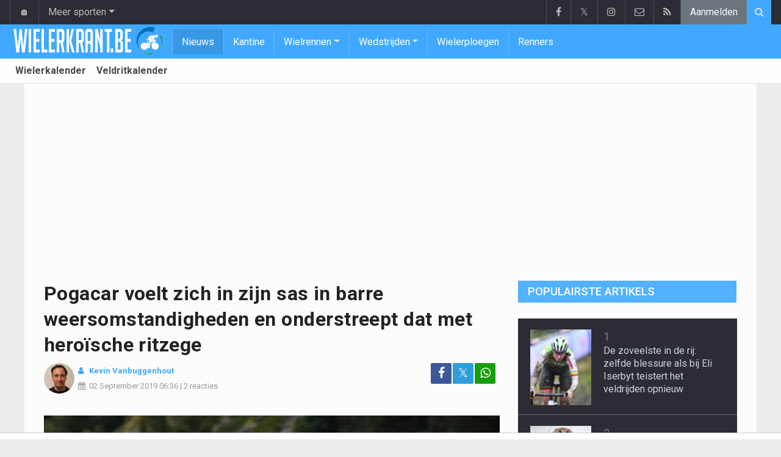

--- FILE ---
content_type: text/html; charset=UTF-8
request_url: https://www.wielerkrant.be/nieuws/2019-09-02/pogacar-voelt-zich-in-zijn-sas-in-barre-weersomstandigheden-en-onderstreept-dat-met-herosche-ritzege
body_size: 16640
content:
<!doctype html>
<html lang="nl" class="no-js">
		<head>
		<meta charset="utf-8">
		<meta http-equiv="X-UA-Compatible" content="IE=edge">
		<meta name="viewport" content="width=device-width, initial-scale=1, shrink-to-fit=no">

		<title>Pogacar voelt zich in zijn sas in barre weersomstandigheden en onderstreept dat met heroïsche ritzege | Wielerkrant.be</title>

						<link rel="alternate" type="application/rss+xml" title="Wielerkrant.be" href="https://www.wielerkrant.be/rss">
		<meta name="title" content="Pogacar voelt zich in zijn sas in barre weersomstandigheden en onderstreept dat met heroïsche ritzege | Wielerkrant.be" />
		<meta name="description" content="Wat een emoties bij Tadej Pogacar. In je eerste jaar als prof zo&#039;n zware bergrit winnen in een grote ronde: straf. Op de ene beklimming na de andere bleef het supertalent van UAE overeind. Aan het eind wachtten er dan ook nog eens helse weersomstandigheden, die hem wel lagen." />
		<meta name="keywords" content="" />
		<meta name="robots" content="index,follow,max-image-preview:large" />
		<meta name="copyright" content="Copyright 2016-2026 www.wielerkrant.be" />
		<meta name="language" content="nl" />

		        <link rel="preconnect" href="https://fonts.googleapis.com">
        <link rel="preconnect" href="https://fonts.gstatic.com" crossorigin>
        <link rel="preconnect" href="https://www.googletagmanager.com" />

        <link rel="dns-prefetch" href="https://fonts.googleapis.com" />
        <link rel="dns-prefetch" href="https://fonts.gstatic.com" />
        <link rel="dns-prefetch" href="https://www.googletagmanager.com" />
        <link rel="preload" href="https://www.sportid.be/css/top-20250311.min.css" as="style">
        <link rel="preload" href="https://fonts.googleapis.com/css2?family=Roboto+Slab:ital,wght@0,300;0,400;0,500;0,600;0,700;1,400&family=Roboto:ital,wght@0,300;0,400;0,500;0,600;0,700;1,400&display=swap" as="font" crossorigin>
                    <link rel="preload" fetchpriority="high" href="https://www.wielerkrant.be/media/cache/300x250/images/sport/cycling/2019/09/02/tadej-pogacar.webp" as="image" media="(max-width: 324.9px)" type="image/webp">
            <link rel="preload" fetchpriority="high" href="https://www.wielerkrant.be/media/cache/400x280/images/sport/cycling/2019/09/02/tadej-pogacar.webp" as="image" media="(min-width: 325px) and (max-width: 424.9px)" type="image/webp">
            <link rel="preload" fetchpriority="high" href="https://www.wielerkrant.be/media/cache/500x350/images/sport/cycling/2019/09/02/tadej-pogacar.webp" as="image" media="(min-width: 425px) and (max-width: 524.9px)" type="image/webp">
            <link rel="preload" fetchpriority="high" href="https://www.wielerkrant.be/media/cache/600x400/images/sport/cycling/2019/09/02/tadej-pogacar.webp" as="image" media="(min-width: 525px) and (max-width: 624.9px)" type="image/webp">
            <link rel="preload" fetchpriority="high" href="https://www.wielerkrant.be/media/cache/full/images/sport/cycling/2019/09/02/tadej-pogacar.webp" as="image" media="(min-width: 625px)" type="image/webp">
        
						<link rel="apple-touch-icon" sizes="180x180" href="https://www.sportid.be/images/icons/wielerkrant/apple-touch-icon.png">
        <link rel="icon" type="image/png" sizes="32x32" href="https://www.sportid.be/images/icons/wielerkrant/favicon-32x32.png">
        <link rel="icon" type="image/png" sizes="16x16" href="https://www.sportid.be/images/icons/wielerkrant/favicon-16x16.png">
        <link rel="manifest" href="https://www.sportid.be/images/icons/wielerkrant/site.webmanifest">
                <link rel="shortcut icon" href="https://www.sportid.be/images/icons/wielerkrant/favicon.ico">
        <meta name="msapplication-TileColor" content="#40a9ff">
        <meta name="msapplication-config" content="https://www.sportid.be/images/icons/wielerkrant/browserconfig.xml">
        <meta name="theme-color" content="#ffffff">
		
				                    		<link rel="canonical" href="https://www.wielerkrant.be/nieuws/2019-09-02/pogacar-voelt-zich-in-zijn-sas-in-barre-weersomstandigheden-en-onderstreept-dat-met-herosche-ritzege">
								<meta property="og:title" content="Pogacar voelt zich in zijn sas in barre weersomstandigheden en onderstreept dat met heroïsche ritzege" />
		<meta property="og:description" content="Wat een emoties bij Tadej Pogacar. In je eerste jaar als prof zo&#039;n zware bergrit winnen in een grote ronde: straf. Op de ene beklimming na de andere bleef het supertalent van UAE overeind. Aan het eind wachtten er dan ook nog eens helse weersomstandigheden, die hem wel lagen." />
		<meta property="og:url" content="https://www.wielerkrant.be/nieuws/2019-09-02/pogacar-voelt-zich-in-zijn-sas-in-barre-weersomstandigheden-en-onderstreept-dat-met-herosche-ritzege" />
						<meta property="og:image" content="https://www.wielerkrant.be/media/cache/large/images/sport/cycling/2019/09/02/tadej-pogacar.webp" />
		<link rel="image_src" type="image/webp" href="https://www.wielerkrant.be/media/cache/large/images/sport/cycling/2019/09/02/tadej-pogacar.webp" />
				<meta property="og:site_name" content="Wielerkrant.be" />
		<meta property="fb:app_id" content="66473854045" />
				    		    		<meta property="fb:pages" content="1814243088803277" />    		    		    				
		        <link rel="amphtml" href="https://www.wielerkrant.be/nieuws/2019-09-02/pogacar-voelt-zich-in-zijn-sas-in-barre-weersomstandigheden-en-onderstreept-dat-met-herosche-ritzege/amp">        <meta property="og:type" content="article" />
                <meta property="og:image:width" content="1200" />
        <meta property="og:image:height" content="630" />
                <meta property="article:published_time" content="2019-09-02T06:36:00+02:00" />
        <meta property="article:modified_time" content="2020-05-11T05:09:40+02:00" />
                <meta property="article:publisher" content="https://www.facebook.com/Wielerkrant-1814243088803277" />        <meta property="article:section" content="Sports" />
                                        <meta property="article:tag" content="Tadej Pogacar" />
                
                <meta name="twitter:card" content="summary_large_image">
                <meta name="twitter:site" content="@wielerkrant">
        <meta name="twitter:creator" content="@wielerkrant">
                <meta name="twitter:title" content="Pogacar voelt zich in zijn sas in barre weersomstandigheden en onderstreept dat met heroïsche ritzege">
        <meta name="twitter:description" content="Wat een emoties bij Tadej Pogacar. In je eerste jaar als prof zo&#039;n zware bergrit winnen in een grote ronde: straf. Op de ene beklimming na de andere bleef het supertalent van UAE overeind. Aan het eind wachtten er dan ook nog eens helse weersomstandigheden, die hem wel lagen.">
        <meta name="twitter:image" content="https://www.wielerkrant.be/media/cache/large/images/sport/cycling/2019/09/02/tadej-pogacar.webp">
		<link href="https://fonts.googleapis.com/css2?family=Roboto+Slab:ital,wght@0,300;0,400;0,500;0,600;0,700;1,400&family=Roboto:ital,wght@0,300;0,400;0,500;0,600;0,700;1,400&display=swap" rel="stylesheet">
		<!-- Bootstrap core CSS -->
		            <link href="https://www.sportid.be/css/top-20250311.min.css" rel="stylesheet">
		
		
        		
        		
		<script type="text/javascript">
 window.dataLayer = window.dataLayer || [];
 
 dataLayer.push({'loggedIn':'false',});
 (function(w,d,s,l,i){w[l]=w[l]||[];w[l].push({'gtm.start':
 new Date().getTime(),event:'gtm.js'});var f=d.getElementsByTagName(s)[0],
 j=d.createElement(s),dl=l!='dataLayer'?'&l='+l:'';j.async=true;j.src=
 'https://www.googletagmanager.com/gtm.js?id='+i+dl;f.parentNode.insertBefore(j,f);
 })(window,document,'script','dataLayer','GTM-KJWRZLM');
 </script><script async src="https://tags.refinery89.com/wielerkrant.js"></script>
		<!-- HTML5 shim and Respond.js for IE8 support of HTML5 elements and media queries -->
		<!--[if lt IE 9]>
			<script src="https://oss.maxcdn.com/html5shiv/3.7.3/html5shiv.min.js"></script>
			<script src="https://oss.maxcdn.com/respond/1.4.2/respond.min.js"></script>
		<![endif]-->

		<script>document.documentElement.classList.remove("no-js");</script>
	</head>


	<body>
<noscript><iframe src="https://www.googletagmanager.com/ns.html?id=GTM-KJWRZLM" height="0" width="0" style="display:none;visibility:hidden"></iframe></noscript>
<div id="wrapper" data-color="blue">
		<header id="header">
    		<!-- Begin .top-menu -->
    		    		<nav id="top-menu" class="navbar navbar-expand navbar-dark">
    			<div class="container">
        			<ul class="navbar-nav mr-auto">
    			                				<li class="nav-item d-none d-sm-block"><a class="nav-link" href="//www.sport-planet.eu/" data-toggle="tooltip" data-placement="bottom" title="Sport-planet.eu">🏠</a></li>
        				<li class="nav-item dropdown">
        					<a class="nav-link dropdown-toggle" data-toggle="dropdown" href="#" role="button" aria-haspopup="true" aria-expanded="false">Meer sporten</a>
        					<div class="dropdown-menu">
        						                                <a class="dropdown-item" href="https://www.voetbalkrant.com/">Voetbal</a>
                                <a class="dropdown-item" href="https://www.wielerkrant.be/">Wielrennen</a>
                                <a class="dropdown-item" href="https://www.autosportkrant.be/">Auto/motorsport</a>
                                                                                                        						        		                        					</div>
        				</li>
        		                				        			            			</ul>
        			<ul class="navbar-nav my-2 my-md-0 social-icons hovercolored">
        				<li class="nav-item facebook"><a class="nav-link facebook" href="https://www.facebook.com/Wielerkrant-1814243088803277" title="Facebook" target="_blank"><i class="fa fa-facebook"></i></a></li>        				<li class="nav-item twitter"><a class="nav-link" href="https://twitter.com/wielerkrant" title="Twitter" target="_blank">𝕏</a></li>        				                        <li class="nav-item instagram d-none d-md-block"><a class="nav-link" href="https://www.instagram.com/wielerkrantbe" title="Instagram" target="_blank"><i class="fa fa-instagram"></i></a></li>
        				<li class="nav-item pinterest d-none d-sm-block"><a class="nav-link" href="/contact" title="Contacteer ons"><i class="fa fa-envelope-o"></i></a></li>
        				<li class="nav-item rss d-none d-sm-block"><a class="nav-link" href="/rss" title="RSS Feed"><i class="fa fa-rss"></i></a></li>        				        				<li class="nav-item"><a class="nav-link bg-secondary text-light" rel="nofollow" href="/aanmelden?continue=https://www.wielerkrant.be/nieuws/2019-09-02/pogacar-voelt-zich-in-zijn-sas-in-barre-weersomstandigheden-en-onderstreept-dat-met-herosche-ritzege">Aanmelden</a></li>
        				        			</ul>
        			        			<form class="form-inline d-none d-md-block" method="get" action="/zoeken">
        				<div class="search-container">
        					<div class="search-icon-btn"> <span style="cursor:pointer"><i class="fa fa-search"></i></span> </div>
        					<div class="search-input">
        						<input type="search" name="q" class="form-control search-bar" placeholder="Zoeken..." title="Zoeken"/>
        					</div>
        				</div>
        			</form>
        			    			</div>
    		</nav>
    		    		    			</header>
	<div class="clearfix"></div>
	<nav id="main-menu" class="navbar sticky-top navbar-expand-md navbar-dark">
		<div class="container">
																																													<a class="navbar-brand" href="/"><img src="https://www.wielerkrant.be/images/logos/wielerkrant_50.png" alt="Wielerkrant.be" height="56" width="244" /></a>
			<button class="navbar-toggler" type="button" data-toggle="collapse" data-target="#navbarMainMenu" aria-controls="navbarMainMenu" aria-expanded="false">
				<span class="navbar-toggler-icon"></span>
			</button>
			<div class="collapse navbar-collapse" id="navbarMainMenu">
    			<ul class="nav navbar-nav">
    				    				    				    				    				        				                                                                                                                                                                                                				<li class="nav-item active"><a class="nav-link" href="/nieuws" title="Wielernieuws">Nieuws</a></li>
    				    				    				    				        				                                                                            				<li class="nav-item "><a class="nav-link" href="/kantine" title="Kantine">Kantine</a></li>
    				    				    				    				    				<li class="nav-item dropdown">
    					<a href="#" class="dropdown-toggle" data-toggle="dropdown">Wielrennen</a>
    					<div class="dropdown-menu">
    						    						    						    						    						<a class="dropdown-item" href="/wielrennen">Wielrennen</a>
    						    						    						    						    						    						    						    						<a class="dropdown-item" href="/veldrijden">Veldrijden</a>
    						    						    						    						    						    						    						    						<a class="dropdown-item" href="/mountainbike">Mountainbike</a>
    						    						    						    						    						    						    						    						<a class="dropdown-item" href="/baanwielrennen">Baanwielrennen</a>
    						    						    						    						    					</div>
    				</li>
    				    				    				    				<li class="nav-item dropdown">
    					<a href="#" class="dropdown-toggle" data-toggle="dropdown">Wedstrijden</a>
    					<div class="dropdown-menu">
    						    						    						    						<div class="dropdown-header">Wielrennen</div>
    						    						    						    						    						    						    						<a class="dropdown-item" href="/wielrennen/kalender/tour-de-france">Tour de France</a>
    						    						    						    						    						    						    						    						<a class="dropdown-item" href="/wielrennen/kalender/giro">Giro</a>
    						    						    						    						    						    						    						    						<a class="dropdown-item" href="/wielrennen/kalender/vuelta">Vuelta</a>
    						    						    						    						    						    						<div role="separator" class="dropdown-divider"></div>
    						    						    						    						    						    						<a class="dropdown-item" href="/wielrennen/kalender">Wielerkalender</a>
    						    						    						    						    					</div>
    				</li>
    				    				    				        				                                                                            				<li class="nav-item "><a class="nav-link" href="/wielerploegen" title="Wielerploegen">Wielerploegen</a></li>
    				    				    				    				        				                                                                            				<li class="nav-item "><a class="nav-link" href="/renners" title="Renners">Renners</a></li>
    				    				    				    				<li class="nav-item d-md-none "><a class="nav-link" href="/zoeken">Zoeken</a></li>    				<li class="nav-item d-md-none "><a class="nav-link" href="/contact">Contacteer ons</a></li>
    				    			</ul>
    		</div>
		</div>
	</nav>
	<nav id="second-menu" class="navbar navbar-expand navbar-light">
		<div class="container">
			<ul class="nav navbar-nav">
																				    				<li><a href="/wielrennen/kalender">Wielerkalender</a></li>
				    																    				<li><a href="/veldrijden/kalender">Veldritkalender</a></li>
				    												
			</ul>
                                        	</div>
    </nav>
		<div aria-live="polite" aria-atomic="true" style="position: relative;z-index:98;">
    	<div id="toasts" style="position:fixed; bottom: 16px; right: 16px;margin:16px;z-index:98;"></div>
    </div>
		<!--========== END #HEADER ==========-->
	<!--========== BEGIN #MAIN-SECTION ==========-->
	<section id="main-section">
	    		<div class="container">
		    					    		        					<div id="leaderboard_top" class="leaderboard text-center" style="min-height:250px;"></div>		</div>
                        <section class="module">
        	<div class="container">
        		        		        		<div class="row no-gutter">
        			<div class="col-sm-9 col-lg-8">
        				<article id="article" class="item-full" style="max-width:750px;">
		<div class="item-main">
		<div class="item-title">
            <h1 id="article-title">Pogacar voelt zich in zijn sas in barre weersomstandigheden en onderstreept dat met heroïsche ritzege</h1>
					</div>
		<div style="width:100%;">
			<div class="float-left">
                																<a href="https://www.wielerkrant.be/redactie/kevin-vanbuggenhout"><img alt="Kevin Vanbuggenhout" src="https://www.sportid.be/images/writer/kevin-vanbuggenhout.png" height="50" width="50" class="fixed rounded-circle" style="margin-right:6px;"/></a>
												                			</div>
			<div class="item-meta-elements float-left" style="line-height:25px;">
				<i class="fa fa-user date"></i> <strong class="date"><a class="font-weight-bold" href="https://www.wielerkrant.be/redactie/kevin-vanbuggenhout">Kevin Vanbuggenhout</a></strong><br/>
				<span class="float-left"><i class="fa fa-calendar"></i><time class="op-published" datetime="2019-09-02T06:36:00+02:00"><a href="/nieuws/2019-09-02">02 September 2019</a> 06:36</time> | <a id="go_to_comments_top" href="#reacties" onclick="javascript:scrollToDiv('#reacties');return false;">2 reacties</a></span>
			</div>
			<div id="social-icons" class="float-right d-none d-sm-block">
				<ul class="social-icons colored">
					<li><a id="share_facebook_top" aria-label="Deel op: Facebook" href="https://www.facebook.com/sharer.php?u=https%3A%2F%2Fwww.wielerkrant.be%2Fnieuws%2F2019-09-02%2Fpogacar-voelt-zich-in-zijn-sas-in-barre-weersomstandigheden-en-onderstreept-dat-met-herosche-ritzege" target="_blank" class="facebook"><i class="fa fa-facebook"></i></a></li>
					<li><a id="share_twitter_top" aria-label="Deel op: Twitter" href="https://twitter.com/share?text=Pogacar%20voelt%20zich%20in%20zijn%20sas%20in%20barre%20weersomstandigheden%20en%20onderstreept%20dat%20met%20hero%C3%AFsche%20ritzege&url=https%3A%2F%2Fwww.wielerkrant.be%2Fnieuws%2F2019-09-02%2Fpogacar-voelt-zich-in-zijn-sas-in-barre-weersomstandigheden-en-onderstreept-dat-met-herosche-ritzege" target="_blank" class="twitter">𝕏</a></li>
					<li><a id="share_whatsapp_top" aria-label="Deel op: WhatsApp" href="whatsapp://send?text=https://www.wielerkrant.be/nieuws/2019-09-02/pogacar-voelt-zich-in-zijn-sas-in-barre-weersomstandigheden-en-onderstreept-dat-met-herosche-ritzege" class="whatsapp"><i class="fa fa-whatsapp"></i></a></li>
				</ul>
			</div>
		</div>
		<div class="clearfix"></div>
        				<div class="item-image-head">
			            <picture>
                                <source
                    srcset="https://www.wielerkrant.be/media/cache/full/images/sport/cycling/2019/09/02/tadej-pogacar.webp"
                    media="(min-width: 750px)"
                    width="750"
                    height="500"
                    type="image/webp"
                />
                <source
                    srcset="https://www.wielerkrant.be/media/cache/600x400/images/sport/cycling/2019/09/02/tadej-pogacar.webp"
                    media="(min-width: 625px)"
                    width="600"
                    height="400"
                    type="image/webp"
                />
                <source
                    srcset="https://www.wielerkrant.be/media/cache/500x350/images/sport/cycling/2019/09/02/tadej-pogacar.webp"
                    media="(min-width: 525px)"
                    width="500"
                    height="350"
                    type="image/webp"
                />
                <source
                    srcset="https://www.wielerkrant.be/media/cache/400x280/images/sport/cycling/2019/09/02/tadej-pogacar.webp"
                    media="(min-width: 425px)"
                    width="400"
                    height="280"
                    type="image/webp"
                />
                <source
                    srcset="https://www.wielerkrant.be/media/cache/300x250/images/sport/cycling/2019/09/02/tadej-pogacar.webp"
                    media="(max-width: 299px)"
                    width="300"
                    height="200"
                    type="image/webp"
                />
                <img
                    class="img-fluid"
                    src="https://www.wielerkrant.be/media/cache/full/images/sport/cycling/2019/09/02/tadej-pogacar.webp"
                    srcset="https://www.wielerkrant.be/media/cache/full/images/sport/cycling/2019/09/02/tadej-pogacar.webp"
                    alt="Pogacar voelt zich in zijn sas in barre weersomstandigheden en onderstreept dat met heroïsche ritzege"
                    width="750"
                    height="500" fetchpriority="high"
                />
            </picture>
            			<noscript>
				<img class="img-fluid" src="https://www.wielerkrant.be/media/cache/full/images/sport/cycling/2019/09/02/tadej-pogacar.webp" alt="Pogacar voelt zich in zijn sas in barre weersomstandigheden en onderstreept dat met heroïsche ritzege" width="750" height="500" />
			</noscript>
			<br/><span class="copyright">Foto: &copy; photonews</span>		</div>
		<div class="clearfix"></div>
		            	    	<div id="requestNotificationPermission" class="d-none alert alert-warning"><span class="badge badge-warning">NIEUW</span> <a id="btnRequestNotificationPermission" href="#" class="alert-link">Ontvang meldingen bij belangrijk nieuws! <u>Schrijf je HIER in!</u></a></div>
        		<div class="item-content">

			            			                <a href="https://instagram.com/wielerkrantbe" target="_blank" style="text-decoration:none;">
		<div style="background-color:#833ab4;text-align:center;">
          <p style="border-width:0px;"><span class="btn btn-block text-white" style="font-size:16px;"><i class="fa fa-instagram"></i> Volg Wielerkrant nu via Instagram!</span></p>
        </div>
    </a>            
						<p class="intro">Wat een emoties bij Tadej Pogacar. In je eerste jaar als prof zo'n zware bergrit winnen in een grote ronde: straf. Op de ene beklimming na de andere bleef het supertalent van UAE overeind. Aan het eind wachtten er dan ook nog eens helse weersomstandigheden, die hem wel lagen.</p>
												<div id="ad-intro-text" class="text-center" style="min-height:250px;"></div>
									            						<div id="article_text">
            	                                                                                                                			    <p>Pogacar zal voor altijd goede herinneringen overhouden aan Andorra. De vijf beklimmingen in de bergrit van amper 94 kilometer kon hij wel aan. Alsof het parcours niet zwaar genoeg was, begon het dan ook nog eens te regenen en waren er hagelbuien. &quot;Ik was erg blij toen ik de weersvoorspelling zag. Dat het ging regenen, was goed nieuws voor mij.&quot;</p><p>De ene renner presteert beter wanneer het heet is, de andere in de regen. Pogacar zit duidelijk in die laatste categorie. &quot;Ik keek ernaar uit van bij de start.&quot; Met de motivatie zat het dus goed. Er moest wel nog altijd veel werk verricht worden om in aanmerking te komen om de zege. &quot;Ik probeerde om alle demarrages te volgen.&quot;</p><blockquote class="blockquote"><h4>De gravelstrook was cruciaal&nbsp;</h4><footer class="blockquote-footer"><a href="/slovenie/tadej-pogacar">Tadej Pogacar</a></footer></blockquote><p>Dat lukte wonderwel en &eacute;&eacute;n bepaalde fase in de rit was van groot belang. &quot;De gravelstrook was cruciaal. Ik ging er voluit. Daar waren er veel technische problemen en het begon dan ook nog eens te hagelen. Daarna ging het geweldig. Het was een tricky etappe en ongelooflijke etappe.&quot;</p>
			    			</div>

			    

			<div class="OUTBRAIN" data-src="https://www.wielerkrant.be/nieuws/2019-09-02/pogacar-voelt-zich-in-zijn-sas-in-barre-weersomstandigheden-en-onderstreept-dat-met-herosche-ritzege" data-widget-id="AR_1"></div>
<script>dataLayer.push({'event': 'TaboolaAvailable'});</script>
    		<div class="clearfix row no-gutters">
    			<div class="col">
            		<ul class="social-icons colored">
            			<li><a id="share_facebook_bottom" aria-label="Deel op: Facebook" href="https://www.facebook.com/sharer.php?u=https%3A%2F%2Fwww.wielerkrant.be%2Fnieuws%2F2019-09-02%2Fpogacar-voelt-zich-in-zijn-sas-in-barre-weersomstandigheden-en-onderstreept-dat-met-herosche-ritzege" target="_blank" class="facebook rounded-pill"><i class="fa fa-facebook text-white"></i></a></li>
            			<li><a id="share_twitter_bottom" aria-label="Deel op: Twitter" href="https://twitter.com/share?text=Pogacar%20voelt%20zich%20in%20zijn%20sas%20in%20barre%20weersomstandigheden%20en%20onderstreept%20dat%20met%20hero%C3%AFsche%20ritzege&url=https%3A%2F%2Fwww.wielerkrant.be%2Fnieuws%2F2019-09-02%2Fpogacar-voelt-zich-in-zijn-sas-in-barre-weersomstandigheden-en-onderstreept-dat-met-herosche-ritzege" target="_blank" class="twitter rounded-pill text-white text-decoration-none">𝕏</a></li>
            			<li><a id="share_whatsapp_bottom" aria-label="Deel op: WhatsApp" href="whatsapp://send?text=https://www.wielerkrant.be/nieuws/2019-09-02/pogacar-voelt-zich-in-zijn-sas-in-barre-weersomstandigheden-en-onderstreept-dat-met-herosche-ritzege" class="whatsapp rounded-pill"><i class="fa fa-whatsapp text-white"></i></a></li>
            		</ul>
            	</div>
            	<div class="col text-center align-middle">
            	                	    <a id="go_to_comments_bottom" href="#reacties" onclick="javascript:scrollToDiv('#reacties');return false;" class="rounded-pill" style="text-decoration:none;line-height: 34px;background-color:#17771c;color:white;padding:5px;"><i class="fa fa-comment"></i> 2 reacties</a>
            	                	</div>
            	            	<div class="col align-middle">
                	<a class="float-right text-warning" href="#" onclick="javascript:$(this).hide();$('#correct-article').removeClass('d-none');$('#correct-article-text').focus();return false;" style="text-decoration:none;line-height: 34px;"><span class="fa fa-exclamation-triangle"></span> Corrigeer</a>
                	<div id="correct-article" class="float-right alert alert-warning d-none">
                		Fout gevonden in bovenstaand artikel? Meld het hier!<br/>
                		<textarea id="correct-article-text" class="form-control" rows="3" cols="20"></textarea><br/>
                		<p class="text-center"><button id="correct-article-button" class="btn btn-warning"><span id="correct-article-feedback"></span> Verstuur</button></p>
                	</div>
            	</div>
            	            </div>

            
			
                    	<div class="spacer"></div>

								</div>
		    	<a href="/nieuws/ontvangen">
		<div style="background-color:#40a9ff;text-align:center;">
          <p style="border-width:0px;"><span class="btn btn-block text-white" style="font-size:16px;">Schrijf je nu in voor de Wielerkrant nieuwsbrief</span></p>
        </div>
    </a>
		
    	<div class="spacer"></div>
	</div>
	<!--  End .post -->
	<div class="clearfix"></div>
	<div class="tags">
        				<div class="btn-group">
        	        	<a href="/wielrennen" class="btn btn-sm btn-dark">Wielrennen</a>
        	        	<button type="button" class="comment-btn btn btn-sm btn-dark dropdown-toggle" id="rel_subsport" data-toggle="dropdown" aria-haspopup="true" aria-expanded="false"></button>
        	<div class="dropdown-menu dropdown-menu-right" aria-labelledby="rel_subsport">
				<a class="dropdown-item" href="/wielrennen"><span class="fa fa-newspaper-o fa-fw"></span> Laatste nieuws</a>
				<a class="dropdown-item" href="/wielrennen/kalender"><span class="fa fa-calendar fa-fw"></span> Wielerkalender</a>
        	</div>
        	        </div>
												
<div class="btn-group">
		<a href="/aanmelden" aria-label="Aanmelden" class="btn btn-sm btn-dark"><span class="fa fa-star"></span></a>
		<a href="/slovenie/tadej-pogacar" class="btn btn-sm btn-dark">Tadej Pogacar</a>
	</div>
			</div>
    <div class="spacer"></div>
    	<h2><a id="go_to_more_news" href="#more_news" onclick="javascript:scrollToDiv('#more_news');return false;" class="btn btn-outline-secondary btn-block"><i class="fa fa-arrow-down" style="margin-right:20px;" aria-hidden="true"></i>Meer nieuws <i class="fa fa-arrow-down" style="margin-left:20px;" aria-hidden="true"></i></a></h2>
</article>

<div class="clearfix"></div>
<div class="spacer"></div>
<div id="divComments"></div>
    <div id="more_news" class="overview-by-3">
						<div class="item">
		<div class="item-image">
			<a class="img-link " href="/nieuws/2026-01-17/axel-merckx-is-heilig-overtuigd-dat-enkelblessure-van-wout-van-aert-gevolgen-zal-hebben-in-voorjaar">
    		    			    				    	<img class="lazy img-fluid img-full rounded" loading="lazy" src="[data-uri]" data-src="https://www.wielerkrant.be/media/cache/400x280/images/sport/cycling/2026/01/14/wout-van-aert.webp" alt="Axel Merckx is heilig overtuigd dat enkelblessure van Wout van Aert gevolgen zal hebben in voorjaar" width="400" height="280"/>
			    	<noscript><img class="img-fluid rounded" src="https://www.wielerkrant.be/media/cache/400x280/images/sport/cycling/2026/01/14/wout-van-aert.webp" alt="Axel Merckx is heilig overtuigd dat enkelblessure van Wout van Aert gevolgen zal hebben in voorjaar" width="400" height="280"/></noscript>
			    				    		    </a>
			    								</div>
		<div class="item-content">
			<h3><a class="personalized_article_1" href="/nieuws/2026-01-17/axel-merckx-is-heilig-overtuigd-dat-enkelblessure-van-wout-van-aert-gevolgen-zal-hebben-in-voorjaar">Axel Merckx is heilig overtuigd dat enkelblessure van Wout van Aert gevolgen zal hebben in voorjaar</a></h3>
			<div class="clearfix">
				<div class="item-date float-left">
					<i class="fa fa-calendar"></i><span class="time mr-2">16:00</span>
									</div>
    			<!--p><a href="#" target="_blank" class="external-link">{news_item3.INTRO}</a></p-->
    			    			<div class="float-right">
    				<a class="overview_3col_comment" href="/nieuws/2026-01-17/axel-merckx-is-heilig-overtuigd-dat-enkelblessure-van-wout-van-aert-gevolgen-zal-hebben-in-voorjaar#comments" aria-label="Reageer"><span class="fa fa-comment"></span></a>
    			</div>
    		</div>
		</div>
	</div>
							<div class="item">
		<div class="item-image">
			<a class="img-link " href="/nieuws/2026-01-17/vingegaard-deelt-zijn-mening-over-rivaal-pogacar-en-heeft-over-evenepoel-zelfs-voorspelling-in-huis">
    		    			    				    	<img class="lazy img-fluid img-full rounded" loading="lazy" src="[data-uri]" data-src="https://www.wielerkrant.be/media/cache/400x280/images/sport/cycling/2024/07/08/vingegaard-pogacar-evenepoel.webp" alt="Vingegaard deelt zijn mening over rivaal Pogacar en heeft over Evenepoel zelfs voorspelling in huis" width="400" height="280"/>
			    	<noscript><img class="img-fluid rounded" src="https://www.wielerkrant.be/media/cache/400x280/images/sport/cycling/2024/07/08/vingegaard-pogacar-evenepoel.webp" alt="Vingegaard deelt zijn mening over rivaal Pogacar en heeft over Evenepoel zelfs voorspelling in huis" width="400" height="280"/></noscript>
			    				    		    </a>
			    								</div>
		<div class="item-content">
			<h3><a class="personalized_article_2" href="/nieuws/2026-01-17/vingegaard-deelt-zijn-mening-over-rivaal-pogacar-en-heeft-over-evenepoel-zelfs-voorspelling-in-huis">Vingegaard deelt zijn mening over rivaal Pogacar en heeft over Evenepoel zelfs voorspelling in huis</a></h3>
			<div class="clearfix">
				<div class="item-date float-left">
					<i class="fa fa-calendar"></i><span class="time mr-2">13:30</span>
									</div>
    			<!--p><a href="#" target="_blank" class="external-link">{news_item3.INTRO}</a></p-->
    			    			<div class="float-right">
    				<a class="overview_3col_comment" href="/nieuws/2026-01-17/vingegaard-deelt-zijn-mening-over-rivaal-pogacar-en-heeft-over-evenepoel-zelfs-voorspelling-in-huis#comments" aria-label="Reageer"><span class="fa fa-comment"></span></a>
    			</div>
    		</div>
		</div>
	</div>
							<div class="item">
		<div class="item-image">
			<a class="img-link " href="/nieuws/2026-01-17/roglic-heeft-grote-plannen-en-dringt-zelf-aan-om-belgisch-renner-daarin-te-betrekken">
    		    			    				    	<img class="lazy img-fluid img-full rounded" loading="lazy" src="[data-uri]" data-src="https://www.wielerkrant.be/media/cache/400x280/images/sport/cycling/2025/12/10/florian-lipowitz-remco-evenepoel-primoz-roglic.webp" alt="Roglic heeft grote plannen en dringt zelf aan om Belgisch renner daarin te betrekken" width="400" height="280"/>
			    	<noscript><img class="img-fluid rounded" src="https://www.wielerkrant.be/media/cache/400x280/images/sport/cycling/2025/12/10/florian-lipowitz-remco-evenepoel-primoz-roglic.webp" alt="Roglic heeft grote plannen en dringt zelf aan om Belgisch renner daarin te betrekken" width="400" height="280"/></noscript>
			    				    		    </a>
			    								</div>
		<div class="item-content">
			<h3><a class="personalized_article_3" href="/nieuws/2026-01-17/roglic-heeft-grote-plannen-en-dringt-zelf-aan-om-belgisch-renner-daarin-te-betrekken">Roglic heeft grote plannen en dringt zelf aan om Belgisch renner daarin te betrekken</a></h3>
			<div class="clearfix">
				<div class="item-date float-left">
					<i class="fa fa-calendar"></i><span class="time mr-2">15:00</span>
									</div>
    			<!--p><a href="#" target="_blank" class="external-link">{news_item3.INTRO}</a></p-->
    			    			<div class="float-right">
    				<a class="overview_3col_comment" href="/nieuws/2026-01-17/roglic-heeft-grote-plannen-en-dringt-zelf-aan-om-belgisch-renner-daarin-te-betrekken#comments" aria-label="Reageer"><span class="fa fa-comment"></span></a>
    			</div>
    		</div>
		</div>
	</div>
							<div class="item">
		<div class="item-image">
			<a class="img-link " href="/nieuws/2026-01-17/na-alle-emoties-met-evenepoel-bramati-wil-tanden-niet-stukbijten-op-van-der-poel-en-pogacar-factor">
    		    			    				    	<img class="lazy img-fluid img-full rounded" loading="lazy" src="[data-uri]" data-src="https://www.wielerkrant.be/media/cache/400x280/images/sport/cycling/2023/10/06/davide-bramati.webp" alt="Na alle emoties met Evenepoel: Bramati wil tanden niet stukbijten op Van der Poel en Pogacar-factor" width="400" height="280"/>
			    	<noscript><img class="img-fluid rounded" src="https://www.wielerkrant.be/media/cache/400x280/images/sport/cycling/2023/10/06/davide-bramati.webp" alt="Na alle emoties met Evenepoel: Bramati wil tanden niet stukbijten op Van der Poel en Pogacar-factor" width="400" height="280"/></noscript>
			    				    		    </a>
			    								</div>
		<div class="item-content">
			<h3><a class="personalized_article_4" href="/nieuws/2026-01-17/na-alle-emoties-met-evenepoel-bramati-wil-tanden-niet-stukbijten-op-van-der-poel-en-pogacar-factor">Na alle emoties met Evenepoel: Bramati wil tanden niet stukbijten op Van der Poel en Pogacar-factor</a></h3>
			<div class="clearfix">
				<div class="item-date float-left">
					<i class="fa fa-calendar"></i><span class="time mr-2">14:00</span>
									</div>
    			<!--p><a href="#" target="_blank" class="external-link">{news_item3.INTRO}</a></p-->
    			    			<div class="float-right">
    				<a class="overview_3col_comment" href="/nieuws/2026-01-17/na-alle-emoties-met-evenepoel-bramati-wil-tanden-niet-stukbijten-op-van-der-poel-en-pogacar-factor#comments" aria-label="Reageer"><span class="fa fa-comment"></span></a>
    			</div>
    		</div>
		</div>
	</div>
							<div class="item">
		<div class="item-image">
			<a class="img-link " href="/nieuws/2026-01-17/wout-van-aert-geeft-het-nu-pas-helemaal-toe-ik-haatte-het">
    		    			    				    	<img class="lazy img-fluid img-full rounded" loading="lazy" src="[data-uri]" data-src="https://www.wielerkrant.be/media/cache/400x280/images/sport/cycling/2025/03/02/wout-van-aert.webp" alt="Wout van Aert geeft het nu pas helemaal toe: &quot;Ik haatte het&quot;" width="400" height="280"/>
			    	<noscript><img class="img-fluid rounded" src="https://www.wielerkrant.be/media/cache/400x280/images/sport/cycling/2025/03/02/wout-van-aert.webp" alt="Wout van Aert geeft het nu pas helemaal toe: &quot;Ik haatte het&quot;" width="400" height="280"/></noscript>
			    				    		    </a>
			    								</div>
		<div class="item-content">
			<h3><a class="personalized_article_5" href="/nieuws/2026-01-17/wout-van-aert-geeft-het-nu-pas-helemaal-toe-ik-haatte-het">Wout van Aert geeft het nu pas helemaal toe: "Ik haatte het"</a></h3>
			<div class="clearfix">
				<div class="item-date float-left">
					<i class="fa fa-calendar"></i><span class="time mr-2">13:00</span>
									</div>
    			<!--p><a href="#" target="_blank" class="external-link">{news_item3.INTRO}</a></p-->
    			    			<div class="float-right">
    				<a class="overview_3col_comment" href="/nieuws/2026-01-17/wout-van-aert-geeft-het-nu-pas-helemaal-toe-ik-haatte-het#comments" aria-label="Reageer"><span class="fa fa-comment"></span></a>
    			</div>
    		</div>
		</div>
	</div>
							<div class="item">
		<div class="item-image">
			<a class="img-link " href="/nieuws/2026-01-17/-mathieu-van-der-poel-zorgt-voor-verrassing-van-formaat">
    		    			    				    	<img class="lazy img-fluid img-full rounded" loading="lazy" src="[data-uri]" data-src="https://www.wielerkrant.be/media/cache/400x280/images/sport/cycling/2026/01/03/mathieu-van-der-poel.webp" alt="📷 Mathieu van der Poel zorgt voor verrassing van formaat" width="400" height="280"/>
			    	<noscript><img class="img-fluid rounded" src="https://www.wielerkrant.be/media/cache/400x280/images/sport/cycling/2026/01/03/mathieu-van-der-poel.webp" alt="📷 Mathieu van der Poel zorgt voor verrassing van formaat" width="400" height="280"/></noscript>
			    				    		    </a>
			    								</div>
		<div class="item-content">
			<h3><a class="personalized_article_6" href="/nieuws/2026-01-17/-mathieu-van-der-poel-zorgt-voor-verrassing-van-formaat">📷 Mathieu van der Poel zorgt voor verrassing van formaat</a></h3>
			<div class="clearfix">
				<div class="item-date float-left">
					<i class="fa fa-calendar"></i><span class="time mr-2">12:10</span>
									</div>
    			<!--p><a href="#" target="_blank" class="external-link">{news_item3.INTRO}</a></p-->
    			    			<div class="float-right">
    				<a class="overview_3col_comment" href="/nieuws/2026-01-17/-mathieu-van-der-poel-zorgt-voor-verrassing-van-formaat#comments" aria-label="Reageer"><span class="fa fa-comment"></span></a>
    			</div>
    		</div>
		</div>
	</div>
							<div class="item">
		<div class="item-image">
			<a class="img-link " href="/nieuws/2026-01-17/van-aert-zweert-dat-visma-klaar-is-ondanks-hele-grondige-en-grote-verandering">
    		    			    				    	<img class="lazy img-fluid img-full rounded" loading="lazy" src="[data-uri]" data-src="https://www.wielerkrant.be/media/cache/400x280/images/sport/cycling/2025/08/24/matthew-brennan-wout-van-aert.webp" alt="Van Aert zweert dat Visma klaar is ondanks hele grondige en grote verandering" width="400" height="280"/>
			    	<noscript><img class="img-fluid rounded" src="https://www.wielerkrant.be/media/cache/400x280/images/sport/cycling/2025/08/24/matthew-brennan-wout-van-aert.webp" alt="Van Aert zweert dat Visma klaar is ondanks hele grondige en grote verandering" width="400" height="280"/></noscript>
			    				    		    </a>
			    								</div>
		<div class="item-content">
			<h3><a class="personalized_article_7" href="/nieuws/2026-01-17/van-aert-zweert-dat-visma-klaar-is-ondanks-hele-grondige-en-grote-verandering">Van Aert zweert dat Visma klaar is ondanks hele grondige en grote verandering</a></h3>
			<div class="clearfix">
				<div class="item-date float-left">
					<i class="fa fa-calendar"></i><span class="time mr-2">12:00</span>
									</div>
    			<!--p><a href="#" target="_blank" class="external-link">{news_item3.INTRO}</a></p-->
    			    			<div class="float-right">
    				<a class="overview_3col_comment" href="/nieuws/2026-01-17/van-aert-zweert-dat-visma-klaar-is-ondanks-hele-grondige-en-grote-verandering#comments" aria-label="Reageer"><span class="fa fa-comment"></span></a>
    			</div>
    		</div>
		</div>
	</div>
							<div class="item">
		<div class="item-image">
			<a class="img-link " href="/nieuws/2026-01-17/mathieu-van-der-poel-zet-grote-zegehonger-fijntjes-in-de-verf">
    		    			    				    	<img class="lazy img-fluid img-full rounded" loading="lazy" src="[data-uri]" data-src="https://www.wielerkrant.be/media/cache/400x280/images/sport/cycling/2025/03/28/mathieu-van-der-poel3.webp" alt="Mathieu van der Poel zet grote zegehonger fijntjes in de verf" width="400" height="280"/>
			    	<noscript><img class="img-fluid rounded" src="https://www.wielerkrant.be/media/cache/400x280/images/sport/cycling/2025/03/28/mathieu-van-der-poel3.webp" alt="Mathieu van der Poel zet grote zegehonger fijntjes in de verf" width="400" height="280"/></noscript>
			    				    		    </a>
			    								</div>
		<div class="item-content">
			<h3><a class="personalized_article_8" href="/nieuws/2026-01-17/mathieu-van-der-poel-zet-grote-zegehonger-fijntjes-in-de-verf">Mathieu van der Poel zet grote zegehonger fijntjes in de verf</a></h3>
			<div class="clearfix">
				<div class="item-date float-left">
					<i class="fa fa-calendar"></i><span class="time mr-2">11:00</span>
									</div>
    			<!--p><a href="#" target="_blank" class="external-link">{news_item3.INTRO}</a></p-->
    			    			<div class="float-right">
    				<a class="overview_3col_comment" href="/nieuws/2026-01-17/mathieu-van-der-poel-zet-grote-zegehonger-fijntjes-in-de-verf#comments" aria-label="Reageer"><span class="fa fa-comment"></span></a>
    			</div>
    		</div>
		</div>
	</div>
							<div class="item">
		<div class="item-image">
			<a class="img-link " href="/nieuws/2026-01-17/staat-de-man-die-evenepoel-en-pogacar-klopte-straks-op-straat-hij-moet-zijn-mond-houden">
    		    			    				    	<img class="lazy img-fluid img-full rounded" loading="lazy" src="[data-uri]" data-src="https://www.wielerkrant.be/media/cache/400x280/images/sport/cycling/2025/04/20/evenepoel-pogacar-skjelmose-amstel-2025.webp" alt="Staat de man die Evenepoel en Pogacar klopte straks op straat? &quot;Hij moet zijn mond houden&quot;" width="400" height="280"/>
			    	<noscript><img class="img-fluid rounded" src="https://www.wielerkrant.be/media/cache/400x280/images/sport/cycling/2025/04/20/evenepoel-pogacar-skjelmose-amstel-2025.webp" alt="Staat de man die Evenepoel en Pogacar klopte straks op straat? &quot;Hij moet zijn mond houden&quot;" width="400" height="280"/></noscript>
			    				    		    </a>
			    								</div>
		<div class="item-content">
			<h3><a class="personalized_article_9" href="/nieuws/2026-01-17/staat-de-man-die-evenepoel-en-pogacar-klopte-straks-op-straat-hij-moet-zijn-mond-houden">Staat de man die Evenepoel en Pogacar klopte straks op straat? "Hij moet zijn mond houden"</a></h3>
			<div class="clearfix">
				<div class="item-date float-left">
					<i class="fa fa-calendar"></i><span class="time mr-2">10:00</span>
									</div>
    			<!--p><a href="#" target="_blank" class="external-link">{news_item3.INTRO}</a></p-->
    			    			<div class="float-right">
    				<a class="overview_3col_comment" href="/nieuws/2026-01-17/staat-de-man-die-evenepoel-en-pogacar-klopte-straks-op-straat-hij-moet-zijn-mond-houden#comments" aria-label="Reageer"><span class="fa fa-comment"></span></a>
    			</div>
    		</div>
		</div>
	</div>
							<div class="item">
		<div class="item-image">
			<a class="img-link " href="/nieuws/2026-01-17/ziet-hij-zichzelf-als-wereldkampioen-van-aert-houdt-zich-niet-meer-in-en-zegt-wat-hij-echt-denkt">
    		    			    				    	<img class="lazy img-fluid img-full rounded" loading="lazy" src="[data-uri]" data-src="https://www.wielerkrant.be/media/cache/400x280/images/sport/cycling/2025/08/08/wout-van-aert-serge-pauwels.webp" alt="Ziet hij zichzelf als wereldkampioen? Van Aert houdt zich niet meer in en zegt wat hij echt denkt" width="400" height="280"/>
			    	<noscript><img class="img-fluid rounded" src="https://www.wielerkrant.be/media/cache/400x280/images/sport/cycling/2025/08/08/wout-van-aert-serge-pauwels.webp" alt="Ziet hij zichzelf als wereldkampioen? Van Aert houdt zich niet meer in en zegt wat hij echt denkt" width="400" height="280"/></noscript>
			    				    		    </a>
			    								</div>
		<div class="item-content">
			<h3><a class="personalized_article_10" href="/nieuws/2026-01-17/ziet-hij-zichzelf-als-wereldkampioen-van-aert-houdt-zich-niet-meer-in-en-zegt-wat-hij-echt-denkt">Ziet hij zichzelf als wereldkampioen? Van Aert houdt zich niet meer in en zegt wat hij echt denkt</a></h3>
			<div class="clearfix">
				<div class="item-date float-left">
					<i class="fa fa-calendar"></i><span class="time mr-2">09:00</span>
									</div>
    			<!--p><a href="#" target="_blank" class="external-link">{news_item3.INTRO}</a></p-->
    			    			<div class="float-right">
    				<a class="overview_3col_comment" href="/nieuws/2026-01-17/ziet-hij-zichzelf-als-wereldkampioen-van-aert-houdt-zich-niet-meer-in-en-zegt-wat-hij-echt-denkt#comments" aria-label="Reageer"><span class="fa fa-comment"></span></a>
    			</div>
    		</div>
		</div>
	</div>
							<div class="item">
		<div class="item-image">
			<a class="img-link " href="/nieuws/2026-01-17/van-der-poel-heeft-beslist-om-te-gaan-investeren-en-maakt-meteen-heel-bewuste-keuze">
    		    			    				    	<img class="lazy img-fluid img-full rounded" loading="lazy" src="[data-uri]" data-src="https://www.wielerkrant.be/media/cache/400x280/images/sport/cycling/2026/01/02/mathieu-van-der-poel2.webp" alt="Van der Poel heeft beslist om te gaan investeren en maakt meteen heel bewuste keuze" width="400" height="280"/>
			    	<noscript><img class="img-fluid rounded" src="https://www.wielerkrant.be/media/cache/400x280/images/sport/cycling/2026/01/02/mathieu-van-der-poel2.webp" alt="Van der Poel heeft beslist om te gaan investeren en maakt meteen heel bewuste keuze" width="400" height="280"/></noscript>
			    				    		    </a>
			    								</div>
		<div class="item-content">
			<h3><a class="personalized_article_11" href="/nieuws/2026-01-17/van-der-poel-heeft-beslist-om-te-gaan-investeren-en-maakt-meteen-heel-bewuste-keuze">Van der Poel heeft beslist om te gaan investeren en maakt meteen heel bewuste keuze</a></h3>
			<div class="clearfix">
				<div class="item-date float-left">
					<i class="fa fa-calendar"></i><span class="time mr-2">08:30</span>
									</div>
    			<!--p><a href="#" target="_blank" class="external-link">{news_item3.INTRO}</a></p-->
    			    			<div class="float-right">
    				<a class="overview_3col_comment" href="/nieuws/2026-01-17/van-der-poel-heeft-beslist-om-te-gaan-investeren-en-maakt-meteen-heel-bewuste-keuze#comments" aria-label="Reageer"><span class="fa fa-comment"></span></a>
    			</div>
    		</div>
		</div>
	</div>
							<div class="item">
		<div class="item-image">
			<a class="img-link " href="/nieuws/2026-01-17/vertrouweling-lefevere-blaast-hoog-van-de-toren-beste-begeleiding-uit-hele-worldtour-bij-soudal-quick-step">
    		    			    				    	<img class="lazy img-fluid img-full rounded" loading="lazy" src="[data-uri]" data-src="https://www.wielerkrant.be/media/cache/400x280/images/sport/cycling/2022/12/11/niki-terpstra-patrick-lefevere.webp" alt="Vertrouweling Lefevere blaast hoog van de toren: &quot;Beste begeleiding uit hele WorldTour bij Soudal Quick-Step&quot;" width="400" height="280"/>
			    	<noscript><img class="img-fluid rounded" src="https://www.wielerkrant.be/media/cache/400x280/images/sport/cycling/2022/12/11/niki-terpstra-patrick-lefevere.webp" alt="Vertrouweling Lefevere blaast hoog van de toren: &quot;Beste begeleiding uit hele WorldTour bij Soudal Quick-Step&quot;" width="400" height="280"/></noscript>
			    				    		    </a>
			    								</div>
		<div class="item-content">
			<h3><a class="personalized_article_12" href="/nieuws/2026-01-17/vertrouweling-lefevere-blaast-hoog-van-de-toren-beste-begeleiding-uit-hele-worldtour-bij-soudal-quick-step">Vertrouweling Lefevere blaast hoog van de toren: "Beste begeleiding uit hele WorldTour bij Soudal Quick-Step"</a></h3>
			<div class="clearfix">
				<div class="item-date float-left">
					<i class="fa fa-calendar"></i><span class="time mr-2">08:00</span>
									</div>
    			<!--p><a href="#" target="_blank" class="external-link">{news_item3.INTRO}</a></p-->
    			    			<div class="float-right">
    				<a class="overview_3col_comment" href="/nieuws/2026-01-17/vertrouweling-lefevere-blaast-hoog-van-de-toren-beste-begeleiding-uit-hele-worldtour-bij-soudal-quick-step#comments" aria-label="Reageer"><span class="fa fa-comment"></span></a>
    			</div>
    		</div>
		</div>
	</div>
							    	    	        		<div class="item">
		<div class="item-image">
			<a class="img-link " href="/nieuws/2026-01-17/oliver-naesen-schockeert-de-wielerwereld-het-einde-van-een-traditie">
    		    			    				    	<img class="lazy img-fluid img-full rounded" loading="lazy" src="[data-uri]" data-src="https://www.wielerkrant.be/media/cache/400x280/images/sport/cycling/2025/07/22/oliver-naesen.webp" alt="Oliver Naesen schockeert de wielerwereld: het einde van een traditie" width="400" height="280"/>
			    	<noscript><img class="img-fluid rounded" src="https://www.wielerkrant.be/media/cache/400x280/images/sport/cycling/2025/07/22/oliver-naesen.webp" alt="Oliver Naesen schockeert de wielerwereld: het einde van een traditie" width="400" height="280"/></noscript>
			    				    		    </a>
			    								</div>
		<div class="item-content">
			<h3><a class="personalized_article_13" href="/nieuws/2026-01-17/oliver-naesen-schockeert-de-wielerwereld-het-einde-van-een-traditie">Oliver Naesen schockeert de wielerwereld: het einde van een traditie</a></h3>
			<div class="clearfix">
				<div class="item-date float-left">
					<i class="fa fa-calendar"></i><span class="time mr-2">07:30</span>
									</div>
    			<!--p><a href="#" target="_blank" class="external-link">{news_item3.INTRO}</a></p-->
    			    			<div class="float-right">
    				<a class="overview_3col_comment" href="/nieuws/2026-01-17/oliver-naesen-schockeert-de-wielerwereld-het-einde-van-een-traditie#comments" aria-label="Reageer"><span class="fa fa-comment"></span></a>
    			</div>
    		</div>
		</div>
	</div>
							<div class="item">
		<div class="item-image">
			<a class="img-link " href="/nieuws/2026-01-17/optimisme-bij-van-aert-na-nieuwe-stevige-training-dit-lijkt-echt-wel-een-flinke-opsteker">
    		    			    				    	<img class="lazy img-fluid img-full rounded" loading="lazy" src="[data-uri]" data-src="https://www.wielerkrant.be/media/cache/400x280/images/sport/cycling/2025/01/31/wout-van-aert2.webp" alt="Optimisme bij Van Aert na nieuwe, stevige training: dit lijkt echt wel een flinke opsteker" width="400" height="280"/>
			    	<noscript><img class="img-fluid rounded" src="https://www.wielerkrant.be/media/cache/400x280/images/sport/cycling/2025/01/31/wout-van-aert2.webp" alt="Optimisme bij Van Aert na nieuwe, stevige training: dit lijkt echt wel een flinke opsteker" width="400" height="280"/></noscript>
			    				    		    </a>
			    								</div>
		<div class="item-content">
			<h3><a class="personalized_article_14" href="/nieuws/2026-01-17/optimisme-bij-van-aert-na-nieuwe-stevige-training-dit-lijkt-echt-wel-een-flinke-opsteker">Optimisme bij Van Aert na nieuwe, stevige training: dit lijkt echt wel een flinke opsteker</a></h3>
			<div class="clearfix">
				<div class="item-date float-left">
					<i class="fa fa-calendar"></i><span class="time mr-2">07:00</span>
									</div>
    			<!--p><a href="#" target="_blank" class="external-link">{news_item3.INTRO}</a></p-->
    			    			<div class="float-right">
    				<a class="overview_3col_comment" href="/nieuws/2026-01-17/optimisme-bij-van-aert-na-nieuwe-stevige-training-dit-lijkt-echt-wel-een-flinke-opsteker#comments" aria-label="Reageer"><span class="fa fa-comment"></span></a>
    			</div>
    		</div>
		</div>
	</div>
							<div class="item">
		<div class="item-image">
			<a class="img-link " href="/nieuws/2026-01-16/massale-steun-houdt-van-aert-mentaal-overeind-hij-reageert">
    		    			    				    	<img class="lazy img-fluid img-full rounded" loading="lazy" src="[data-uri]" data-src="https://www.wielerkrant.be/media/cache/400x280/images/sport/cycling/2026/01/14/wout-van-aert.webp" alt="Massale steun houdt Van Aert mentaal overeind: hij reageert" width="400" height="280"/>
			    	<noscript><img class="img-fluid rounded" src="https://www.wielerkrant.be/media/cache/400x280/images/sport/cycling/2026/01/14/wout-van-aert.webp" alt="Massale steun houdt Van Aert mentaal overeind: hij reageert" width="400" height="280"/></noscript>
			    				    		    </a>
			    								</div>
		<div class="item-content">
			<h3><a class="personalized_article_15" href="/nieuws/2026-01-16/massale-steun-houdt-van-aert-mentaal-overeind-hij-reageert">Massale steun houdt Van Aert mentaal overeind: hij reageert</a></h3>
			<div class="clearfix">
				<div class="item-date float-left">
					<i class="fa fa-calendar"></i><span class="time mr-2">21:30</span>
									</div>
    			<!--p><a href="#" target="_blank" class="external-link">{news_item3.INTRO}</a></p-->
    			    			<div class="float-right">
    				<a class="overview_3col_comment" href="/nieuws/2026-01-16/massale-steun-houdt-van-aert-mentaal-overeind-hij-reageert#comments" aria-label="Reageer"><span class="fa fa-comment"></span></a>
    			</div>
    		</div>
		</div>
	</div>
							<div class="item">
		<div class="item-image">
			<a class="img-link " href="/nieuws/2026-01-16/sven-vanthourenhout-laat-vlaamse-fans-evenepoel-dromen-als-ze-geduld-hebben-het-zou-me-verbazen">
    		    			    				    	<img class="lazy img-fluid img-full rounded" loading="lazy" src="[data-uri]" data-src="https://www.wielerkrant.be/media/cache/400x280/images/sport/cycling/2025/07/12/sven-vanthourenhout.webp" alt="Sven Vanthourenhout laat Vlaamse fans Evenepoel dromen (als ze geduld hebben): &quot;Het zou me verbazen&quot;" width="400" height="280"/>
			    	<noscript><img class="img-fluid rounded" src="https://www.wielerkrant.be/media/cache/400x280/images/sport/cycling/2025/07/12/sven-vanthourenhout.webp" alt="Sven Vanthourenhout laat Vlaamse fans Evenepoel dromen (als ze geduld hebben): &quot;Het zou me verbazen&quot;" width="400" height="280"/></noscript>
			    				    		    </a>
			    								</div>
		<div class="item-content">
			<h3><a class="personalized_article_16" href="/nieuws/2026-01-16/sven-vanthourenhout-laat-vlaamse-fans-evenepoel-dromen-als-ze-geduld-hebben-het-zou-me-verbazen">Sven Vanthourenhout laat Vlaamse fans Evenepoel dromen (als ze geduld hebben): "Het zou me verbazen"</a></h3>
			<div class="clearfix">
				<div class="item-date float-left">
					<i class="fa fa-calendar"></i><span class="time mr-2">20:30</span>
									</div>
    			<!--p><a href="#" target="_blank" class="external-link">{news_item3.INTRO}</a></p-->
    			    			<div class="float-right">
    				<a class="overview_3col_comment" href="/nieuws/2026-01-16/sven-vanthourenhout-laat-vlaamse-fans-evenepoel-dromen-als-ze-geduld-hebben-het-zou-me-verbazen#comments" aria-label="Reageer"><span class="fa fa-comment"></span></a>
    			</div>
    		</div>
		</div>
	</div>
							<div class="item">
		<div class="item-image">
			<a class="img-link " href="/nieuws/2026-01-16/lofzang-voor-van-aert-van-iemand-die-meer-tijd-met-hem-wil-spenderen-teleurgesteld-door-zijn-blessure">
    		    			    				    	<img class="lazy img-fluid img-full rounded" loading="lazy" src="[data-uri]" data-src="https://www.wielerkrant.be/media/cache/400x280/images/sport/cycling/2025/03/09/axel-zingle.webp" alt="Lofzang voor Van Aert van iemand die meer tijd met hem wil spenderen: &quot;Teleurgesteld door zijn blessure&quot;" width="400" height="280"/>
			    	<noscript><img class="img-fluid rounded" src="https://www.wielerkrant.be/media/cache/400x280/images/sport/cycling/2025/03/09/axel-zingle.webp" alt="Lofzang voor Van Aert van iemand die meer tijd met hem wil spenderen: &quot;Teleurgesteld door zijn blessure&quot;" width="400" height="280"/></noscript>
			    				    		    </a>
			    								</div>
		<div class="item-content">
			<h3><a class="personalized_article_17" href="/nieuws/2026-01-16/lofzang-voor-van-aert-van-iemand-die-meer-tijd-met-hem-wil-spenderen-teleurgesteld-door-zijn-blessure">Lofzang voor Van Aert van iemand die meer tijd met hem wil spenderen: "Teleurgesteld door zijn blessure"</a></h3>
			<div class="clearfix">
				<div class="item-date float-left">
					<i class="fa fa-calendar"></i><span class="time mr-2">20:00</span>
									</div>
    			<!--p><a href="#" target="_blank" class="external-link">{news_item3.INTRO}</a></p-->
    			    			<div class="float-right">
    				<a class="overview_3col_comment" href="/nieuws/2026-01-16/lofzang-voor-van-aert-van-iemand-die-meer-tijd-met-hem-wil-spenderen-teleurgesteld-door-zijn-blessure#comments" aria-label="Reageer"><span class="fa fa-comment"></span></a>
    			</div>
    		</div>
		</div>
	</div>
							<div class="item">
		<div class="item-image">
			<a class="img-link " href="/nieuws/2026-01-16/vorig-jaar-ploegmaat-van-aert-nu-bij-naesen-topper-moet-na-slecht-nieuws-tegenslag-verwerken">
    		    			    				    	<img class="lazy img-fluid img-full rounded" loading="lazy" src="[data-uri]" data-src="https://www.wielerkrant.be/media/cache/400x280/images/sport/cycling/2026/01/16/olav-kooij.webp" alt="Vorig jaar ploegmaat Van Aert, nu bij Naesen: topper moet na slecht nieuws tegenslag verwerken" width="400" height="280"/>
			    	<noscript><img class="img-fluid rounded" src="https://www.wielerkrant.be/media/cache/400x280/images/sport/cycling/2026/01/16/olav-kooij.webp" alt="Vorig jaar ploegmaat Van Aert, nu bij Naesen: topper moet na slecht nieuws tegenslag verwerken" width="400" height="280"/></noscript>
			    				    		    </a>
			    								</div>
		<div class="item-content">
			<h3><a class="personalized_article_18" href="/nieuws/2026-01-16/vorig-jaar-ploegmaat-van-aert-nu-bij-naesen-topper-moet-na-slecht-nieuws-tegenslag-verwerken">Vorig jaar ploegmaat Van Aert, nu bij Naesen: topper moet na slecht nieuws tegenslag verwerken</a></h3>
			<div class="clearfix">
				<div class="item-date float-left">
					<i class="fa fa-calendar"></i><span class="time mr-2">19:00</span>
									</div>
    			<!--p><a href="#" target="_blank" class="external-link">{news_item3.INTRO}</a></p-->
    			    			<div class="float-right">
    				<a class="overview_3col_comment" href="/nieuws/2026-01-16/vorig-jaar-ploegmaat-van-aert-nu-bij-naesen-topper-moet-na-slecht-nieuws-tegenslag-verwerken#comments" aria-label="Reageer"><span class="fa fa-comment"></span></a>
    			</div>
    		</div>
		</div>
	</div>
							<div class="item">
		<div class="item-image">
			<a class="img-link " href="/nieuws/2026-01-16/bewondering-voor-evenepoel-pogacar-en-vingegaard-dit-hebben-ze-met-elkaar-gemeen">
    		    			    				    	<img class="lazy img-fluid img-full rounded" loading="lazy" src="[data-uri]" data-src="https://www.wielerkrant.be/media/cache/400x280/images/sport/cycling/2024/07/29/vingegaard-pogacar-evenepoel.webp" alt="Bewondering voor Evenepoel, Pogacar en Vingegaard: dit hebben ze met elkaar gemeen" width="400" height="280"/>
			    	<noscript><img class="img-fluid rounded" src="https://www.wielerkrant.be/media/cache/400x280/images/sport/cycling/2024/07/29/vingegaard-pogacar-evenepoel.webp" alt="Bewondering voor Evenepoel, Pogacar en Vingegaard: dit hebben ze met elkaar gemeen" width="400" height="280"/></noscript>
			    				    		    </a>
			    								</div>
		<div class="item-content">
			<h3><a class="personalized_article_19" href="/nieuws/2026-01-16/bewondering-voor-evenepoel-pogacar-en-vingegaard-dit-hebben-ze-met-elkaar-gemeen">Bewondering voor Evenepoel, Pogacar en Vingegaard: dit hebben ze met elkaar gemeen</a></h3>
			<div class="clearfix">
				<div class="item-date float-left">
					<i class="fa fa-calendar"></i><span class="time mr-2">16:30</span>
									</div>
    			<!--p><a href="#" target="_blank" class="external-link">{news_item3.INTRO}</a></p-->
    			    			<div class="float-right">
    				<a class="overview_3col_comment" href="/nieuws/2026-01-16/bewondering-voor-evenepoel-pogacar-en-vingegaard-dit-hebben-ze-met-elkaar-gemeen#comments" aria-label="Reageer"><span class="fa fa-comment"></span></a>
    			</div>
    		</div>
		</div>
	</div>
							<div class="item">
		<div class="item-image">
			<a class="img-link " href="/nieuws/2026-01-16/de-zoveelste-in-de-rij-zelfde-blessure-als-bij-eli-iserbyt-teistert-het-veldrijden-opnieuw">
    		    			    				    	<img class="lazy img-fluid img-full rounded" loading="lazy" src="[data-uri]" data-src="https://www.wielerkrant.be/media/cache/400x280/images/sport/cycling/2025/02/05/manon-bakker.webp" alt="De zoveelste in de rij: zelfde blessure als bij Eli Iserbyt teistert het veldrijden opnieuw" width="400" height="280"/>
			    	<noscript><img class="img-fluid rounded" src="https://www.wielerkrant.be/media/cache/400x280/images/sport/cycling/2025/02/05/manon-bakker.webp" alt="De zoveelste in de rij: zelfde blessure als bij Eli Iserbyt teistert het veldrijden opnieuw" width="400" height="280"/></noscript>
			    				    		    </a>
			    								</div>
		<div class="item-content">
			<h3><a class="personalized_article_20" href="/nieuws/2026-01-16/de-zoveelste-in-de-rij-zelfde-blessure-als-bij-eli-iserbyt-teistert-het-veldrijden-opnieuw">De zoveelste in de rij: zelfde blessure als bij Eli Iserbyt teistert het veldrijden opnieuw</a></h3>
			<div class="clearfix">
				<div class="item-date float-left">
					<i class="fa fa-calendar"></i><span class="time mr-2">16/01</span>
									</div>
    			<!--p><a href="#" target="_blank" class="external-link">{news_item3.INTRO}</a></p-->
    			    			<div class="float-right">
    				<a class="overview_3col_comment" href="/nieuws/2026-01-16/de-zoveelste-in-de-rij-zelfde-blessure-als-bij-eli-iserbyt-teistert-het-veldrijden-opnieuw#comments" aria-label="Reageer"><span class="fa fa-comment"></span></a>
    			</div>
    		</div>
		</div>
	</div>
							<div class="item">
		<div class="item-image">
			<a class="img-link " href="/nieuws/2026-01-16/gewezen-knecht-van-der-poel-wordt-nu-wapen-voor-van-aert-en-vingegaard">
    		    			    				    	<img class="lazy img-fluid img-full rounded" loading="lazy" src="[data-uri]" data-src="https://www.wielerkrant.be/media/cache/400x280/images/sport/cycling/2026/01/16/timo-kielich.webp" alt="Gewezen knecht Van der Poel wordt nu wapen voor Van Aert én Vingegaard" width="400" height="280"/>
			    	<noscript><img class="img-fluid rounded" src="https://www.wielerkrant.be/media/cache/400x280/images/sport/cycling/2026/01/16/timo-kielich.webp" alt="Gewezen knecht Van der Poel wordt nu wapen voor Van Aert én Vingegaard" width="400" height="280"/></noscript>
			    				    		    </a>
			    								</div>
		<div class="item-content">
			<h3><a class="personalized_article_21" href="/nieuws/2026-01-16/gewezen-knecht-van-der-poel-wordt-nu-wapen-voor-van-aert-en-vingegaard">Gewezen knecht Van der Poel wordt nu wapen voor Van Aert én Vingegaard</a></h3>
			<div class="clearfix">
				<div class="item-date float-left">
					<i class="fa fa-calendar"></i><span class="time mr-2">16/01</span>
									</div>
    			<!--p><a href="#" target="_blank" class="external-link">{news_item3.INTRO}</a></p-->
    			    			<div class="float-right">
    				<a class="overview_3col_comment" href="/nieuws/2026-01-16/gewezen-knecht-van-der-poel-wordt-nu-wapen-voor-van-aert-en-vingegaard#comments" aria-label="Reageer"><span class="fa fa-comment"></span></a>
    			</div>
    		</div>
		</div>
	</div>
							<div class="item">
		<div class="item-image">
			<a class="img-link " href="/nieuws/2026-01-16/groot-en-belangrijk-nieuws-bij-de-vlaamse-wielerbond">
    		    			    				    	<img class="lazy img-fluid img-full rounded" loading="lazy" src="[data-uri]" data-src="https://www.wielerkrant.be/media/cache/400x280/images/sport/cycling/2025/12/03/wielertoerist-wielrenner-in-winter.webp" alt="Groot en belangrijk nieuws bij de Vlaamse wielerbond" width="400" height="280"/>
			    	<noscript><img class="img-fluid rounded" src="https://www.wielerkrant.be/media/cache/400x280/images/sport/cycling/2025/12/03/wielertoerist-wielrenner-in-winter.webp" alt="Groot en belangrijk nieuws bij de Vlaamse wielerbond" width="400" height="280"/></noscript>
			    				    		    </a>
			    								</div>
		<div class="item-content">
			<h3><a class="personalized_article_22" href="/nieuws/2026-01-16/groot-en-belangrijk-nieuws-bij-de-vlaamse-wielerbond">Groot en belangrijk nieuws bij de Vlaamse wielerbond</a></h3>
			<div class="clearfix">
				<div class="item-date float-left">
					<i class="fa fa-calendar"></i><span class="time mr-2">16/01</span>
									</div>
    			<!--p><a href="#" target="_blank" class="external-link">{news_item3.INTRO}</a></p-->
    			    			<div class="float-right">
    				<a class="overview_3col_comment" href="/nieuws/2026-01-16/groot-en-belangrijk-nieuws-bij-de-vlaamse-wielerbond#comments" aria-label="Reageer"><span class="fa fa-comment"></span></a>
    			</div>
    		</div>
		</div>
	</div>
							<div class="item">
		<div class="item-image">
			<a class="img-link " href="/nieuws/2026-01-16/nieuwe-start-in-2026-ex-renner-wijst-op-twee-belangrijke-zaken-bij-alpecin-premier-tech">
    		    			    				    	<img class="lazy img-fluid img-full rounded" loading="lazy" src="[data-uri]" data-src="https://www.wielerkrant.be/media/cache/400x280/images/sport/cycling/2025/12/05/philip-christoph-roodhooft-belanger-jean.webp" alt="Nieuwe start in 2026: ex-renner wijst op twee belangrijke zaken bij Alpecin-Premier Tech" width="400" height="280"/>
			    	<noscript><img class="img-fluid rounded" src="https://www.wielerkrant.be/media/cache/400x280/images/sport/cycling/2025/12/05/philip-christoph-roodhooft-belanger-jean.webp" alt="Nieuwe start in 2026: ex-renner wijst op twee belangrijke zaken bij Alpecin-Premier Tech" width="400" height="280"/></noscript>
			    				    		    </a>
			    								</div>
		<div class="item-content">
			<h3><a class="personalized_article_23" href="/nieuws/2026-01-16/nieuwe-start-in-2026-ex-renner-wijst-op-twee-belangrijke-zaken-bij-alpecin-premier-tech">Nieuwe start in 2026: ex-renner wijst op twee belangrijke zaken bij Alpecin-Premier Tech</a></h3>
			<div class="clearfix">
				<div class="item-date float-left">
					<i class="fa fa-calendar"></i><span class="time mr-2">16/01</span>
									</div>
    			<!--p><a href="#" target="_blank" class="external-link">{news_item3.INTRO}</a></p-->
    			    			<div class="float-right">
    				<a class="overview_3col_comment" href="/nieuws/2026-01-16/nieuwe-start-in-2026-ex-renner-wijst-op-twee-belangrijke-zaken-bij-alpecin-premier-tech#comments" aria-label="Reageer"><span class="fa fa-comment"></span></a>
    			</div>
    		</div>
		</div>
	</div>
							<div class="item">
		<div class="item-image">
			<a class="img-link " href="/nieuws/2026-01-16/vorig-jaar-won-ze-nog-ferrand-prevot-laat-topkoers-schieten">
    		    			    				    	<img class="lazy img-fluid img-full rounded" loading="lazy" src="[data-uri]" data-src="https://www.wielerkrant.be/media/cache/400x280/images/sport/cycling/2025/08/02/pauline-ferrand-prevot.webp" alt="Vorig jaar won ze nog: Ferrand-Prévot laat topkoers schieten" width="400" height="280"/>
			    	<noscript><img class="img-fluid rounded" src="https://www.wielerkrant.be/media/cache/400x280/images/sport/cycling/2025/08/02/pauline-ferrand-prevot.webp" alt="Vorig jaar won ze nog: Ferrand-Prévot laat topkoers schieten" width="400" height="280"/></noscript>
			    				    		    </a>
			    								</div>
		<div class="item-content">
			<h3><a class="personalized_article_24" href="/nieuws/2026-01-16/vorig-jaar-won-ze-nog-ferrand-prevot-laat-topkoers-schieten">Vorig jaar won ze nog: Ferrand-Prévot laat topkoers schieten</a></h3>
			<div class="clearfix">
				<div class="item-date float-left">
					<i class="fa fa-calendar"></i><span class="time mr-2">16/01</span>
									</div>
    			<!--p><a href="#" target="_blank" class="external-link">{news_item3.INTRO}</a></p-->
    			    			<div class="float-right">
    				<a class="overview_3col_comment" href="/nieuws/2026-01-16/vorig-jaar-won-ze-nog-ferrand-prevot-laat-topkoers-schieten#comments" aria-label="Reageer"><span class="fa fa-comment"></span></a>
    			</div>
    		</div>
		</div>
	</div>
							<div class="item">
		<div class="item-image">
			<a class="img-link " href="/nieuws/2026-01-16/boonen-cancellara-van-aert-of-van-der-poel-kristoff-zegt-wie-de-beste-is">
    		    			    				    	<img class="lazy img-fluid img-full rounded" loading="lazy" src="[data-uri]" data-src="https://www.wielerkrant.be/media/cache/400x280/images/sport/cycling/2023/04/05/alexander-kristoff.webp" alt="Boonen, Cancellara, Van Aert of Van der Poel: Kristoff zegt wie de beste is" width="400" height="280"/>
			    	<noscript><img class="img-fluid rounded" src="https://www.wielerkrant.be/media/cache/400x280/images/sport/cycling/2023/04/05/alexander-kristoff.webp" alt="Boonen, Cancellara, Van Aert of Van der Poel: Kristoff zegt wie de beste is" width="400" height="280"/></noscript>
			    				    		    </a>
			    								</div>
		<div class="item-content">
			<h3><a class="personalized_article_25" href="/nieuws/2026-01-16/boonen-cancellara-van-aert-of-van-der-poel-kristoff-zegt-wie-de-beste-is">Boonen, Cancellara, Van Aert of Van der Poel: Kristoff zegt wie de beste is</a></h3>
			<div class="clearfix">
				<div class="item-date float-left">
					<i class="fa fa-calendar"></i><span class="time mr-2">16/01</span>
									</div>
    			<!--p><a href="#" target="_blank" class="external-link">{news_item3.INTRO}</a></p-->
    			    			<div class="float-right">
    				<a class="overview_3col_comment" href="/nieuws/2026-01-16/boonen-cancellara-van-aert-of-van-der-poel-kristoff-zegt-wie-de-beste-is#comments" aria-label="Reageer"><span class="fa fa-comment"></span></a>
    			</div>
    		</div>
		</div>
	</div>
							<div class="item">
		<div class="item-image">
			<a class="img-link " href="/nieuws/2026-01-16/tom-pidcock-heeft-knopen-doorgehakt-en-laat-enkele-topkoersen-links-liggen">
    		    			    				    	<img class="lazy img-fluid img-full rounded" loading="lazy" src="[data-uri]" data-src="https://www.wielerkrant.be/media/cache/400x280/images/sport/cycling/2025/01/29/tom-piddock.webp" alt="Tom Pidcock heeft knopen doorgehakt en laat enkele topkoersen links liggen" width="400" height="280"/>
			    	<noscript><img class="img-fluid rounded" src="https://www.wielerkrant.be/media/cache/400x280/images/sport/cycling/2025/01/29/tom-piddock.webp" alt="Tom Pidcock heeft knopen doorgehakt en laat enkele topkoersen links liggen" width="400" height="280"/></noscript>
			    				    		    </a>
			    								</div>
		<div class="item-content">
			<h3><a class="personalized_article_26" href="/nieuws/2026-01-16/tom-pidcock-heeft-knopen-doorgehakt-en-laat-enkele-topkoersen-links-liggen">Tom Pidcock heeft knopen doorgehakt en laat enkele topkoersen links liggen</a></h3>
			<div class="clearfix">
				<div class="item-date float-left">
					<i class="fa fa-calendar"></i><span class="time mr-2">16/01</span>
									</div>
    			<!--p><a href="#" target="_blank" class="external-link">{news_item3.INTRO}</a></p-->
    			    			<div class="float-right">
    				<a class="overview_3col_comment" href="/nieuws/2026-01-16/tom-pidcock-heeft-knopen-doorgehakt-en-laat-enkele-topkoersen-links-liggen#comments" aria-label="Reageer"><span class="fa fa-comment"></span></a>
    			</div>
    		</div>
		</div>
	</div>
							<div class="item">
		<div class="item-image">
			<a class="img-link " href="/nieuws/2026-01-16/uitdager-van-pogacar-en-van-der-poel-lotto-intermarche-trekt-kaart-van-belg">
    		    			    				    	<img class="lazy img-fluid img-full rounded" loading="lazy" src="[data-uri]" data-src="https://www.wielerkrant.be/media/cache/400x280/images/sport/cycling/2025/04/07/jenno-berckmoes.webp" alt="Uitdager van Pogacar en Van der Poel? Lotto-Intermarché trekt kaart van Belg" width="400" height="280"/>
			    	<noscript><img class="img-fluid rounded" src="https://www.wielerkrant.be/media/cache/400x280/images/sport/cycling/2025/04/07/jenno-berckmoes.webp" alt="Uitdager van Pogacar en Van der Poel? Lotto-Intermarché trekt kaart van Belg" width="400" height="280"/></noscript>
			    				    		    </a>
			    								</div>
		<div class="item-content">
			<h3><a class="personalized_article_27" href="/nieuws/2026-01-16/uitdager-van-pogacar-en-van-der-poel-lotto-intermarche-trekt-kaart-van-belg">Uitdager van Pogacar en Van der Poel? Lotto-Intermarché trekt kaart van Belg</a></h3>
			<div class="clearfix">
				<div class="item-date float-left">
					<i class="fa fa-calendar"></i><span class="time mr-2">16/01</span>
									</div>
    			<!--p><a href="#" target="_blank" class="external-link">{news_item3.INTRO}</a></p-->
    			    			<div class="float-right">
    				<a class="overview_3col_comment" href="/nieuws/2026-01-16/uitdager-van-pogacar-en-van-der-poel-lotto-intermarche-trekt-kaart-van-belg#comments" aria-label="Reageer"><span class="fa fa-comment"></span></a>
    			</div>
    		</div>
		</div>
	</div>
							<div class="item">
		<div class="item-image">
			<a class="img-link " href="/nieuws/2026-01-16/leegloop-bij-visma-lease-a-bike-campenaerts-is-klaar-en-duidelijk">
    		    			    				    	<img class="lazy img-fluid img-full rounded" loading="lazy" src="[data-uri]" data-src="https://www.wielerkrant.be/media/cache/400x280/images/sport/cycling/2025/04/07/victor-campenaerts.webp" alt="Leegloop bij Visma-Lease a Bike? Campenaerts is klaar en duidelijk" width="400" height="280"/>
			    	<noscript><img class="img-fluid rounded" src="https://www.wielerkrant.be/media/cache/400x280/images/sport/cycling/2025/04/07/victor-campenaerts.webp" alt="Leegloop bij Visma-Lease a Bike? Campenaerts is klaar en duidelijk" width="400" height="280"/></noscript>
			    				    		    </a>
			    								</div>
		<div class="item-content">
			<h3><a class="personalized_article_28" href="/nieuws/2026-01-16/leegloop-bij-visma-lease-a-bike-campenaerts-is-klaar-en-duidelijk">Leegloop bij Visma-Lease a Bike? Campenaerts is klaar en duidelijk</a></h3>
			<div class="clearfix">
				<div class="item-date float-left">
					<i class="fa fa-calendar"></i><span class="time mr-2">16/01</span>
									</div>
    			<!--p><a href="#" target="_blank" class="external-link">{news_item3.INTRO}</a></p-->
    			    			<div class="float-right">
    				<a class="overview_3col_comment" href="/nieuws/2026-01-16/leegloop-bij-visma-lease-a-bike-campenaerts-is-klaar-en-duidelijk#comments" aria-label="Reageer"><span class="fa fa-comment"></span></a>
    			</div>
    		</div>
		</div>
	</div>
							<div class="item">
		<div class="item-image">
			<a class="img-link " href="/nieuws/2026-01-16/van-aert-onder-de-indruk-visma-onthult-wat-toptalent-brennan-zo-speciaal-maakt">
    		    			    				    	<img class="lazy img-fluid img-full rounded" loading="lazy" src="[data-uri]" data-src="https://www.wielerkrant.be/media/cache/400x280/images/sport/cycling/2025/08/21/matthew-brennan-wout-van-aert.webp" alt="Van Aert onder de indruk: Visma onthult wat toptalent Brennan zo speciaal maakt" width="400" height="280"/>
			    	<noscript><img class="img-fluid rounded" src="https://www.wielerkrant.be/media/cache/400x280/images/sport/cycling/2025/08/21/matthew-brennan-wout-van-aert.webp" alt="Van Aert onder de indruk: Visma onthult wat toptalent Brennan zo speciaal maakt" width="400" height="280"/></noscript>
			    				    		    </a>
			    								</div>
		<div class="item-content">
			<h3><a class="personalized_article_29" href="/nieuws/2026-01-16/van-aert-onder-de-indruk-visma-onthult-wat-toptalent-brennan-zo-speciaal-maakt">Van Aert onder de indruk: Visma onthult wat toptalent Brennan zo speciaal maakt</a></h3>
			<div class="clearfix">
				<div class="item-date float-left">
					<i class="fa fa-calendar"></i><span class="time mr-2">16/01</span>
									</div>
    			<!--p><a href="#" target="_blank" class="external-link">{news_item3.INTRO}</a></p-->
    			    			<div class="float-right">
    				<a class="overview_3col_comment" href="/nieuws/2026-01-16/van-aert-onder-de-indruk-visma-onthult-wat-toptalent-brennan-zo-speciaal-maakt#comments" aria-label="Reageer"><span class="fa fa-comment"></span></a>
    			</div>
    		</div>
		</div>
	</div>
							<div class="item">
		<div class="item-image">
			<a class="img-link " href="/nieuws/2026-01-16/terug-naar-italie-wout-van-aert-onthult-twee-hoofdredenen">
    		    			    				    	<img class="lazy img-fluid img-full rounded" loading="lazy" src="[data-uri]" data-src="https://www.wielerkrant.be/media/cache/400x280/images/sport/cycling/2025/04/04/wout-van-aert.webp" alt="Terug naar Italië: Wout van Aert onthult twee hoofdredenen " width="400" height="280"/>
			    	<noscript><img class="img-fluid rounded" src="https://www.wielerkrant.be/media/cache/400x280/images/sport/cycling/2025/04/04/wout-van-aert.webp" alt="Terug naar Italië: Wout van Aert onthult twee hoofdredenen " width="400" height="280"/></noscript>
			    				    		    </a>
			    								</div>
		<div class="item-content">
			<h3><a class="personalized_article_30" href="/nieuws/2026-01-16/terug-naar-italie-wout-van-aert-onthult-twee-hoofdredenen">Terug naar Italië: Wout van Aert onthult twee hoofdredenen </a></h3>
			<div class="clearfix">
				<div class="item-date float-left">
					<i class="fa fa-calendar"></i><span class="time mr-2">16/01</span>
									</div>
    			<!--p><a href="#" target="_blank" class="external-link">{news_item3.INTRO}</a></p-->
    			    			<div class="float-right">
    				<a class="overview_3col_comment" href="/nieuws/2026-01-16/terug-naar-italie-wout-van-aert-onthult-twee-hoofdredenen#comments" aria-label="Reageer"><span class="fa fa-comment"></span></a>
    			</div>
    		</div>
		</div>
	</div>
							<div class="item">
		<div class="item-image">
			<a class="img-link " href="/nieuws/2026-01-16/-van-der-poel-pakt-spectuculair-uit-pogacar-maakt-doel-nog-eens-duidelijk">
    		    			    				    	<img class="lazy img-fluid img-full rounded" loading="lazy" src="[data-uri]" data-src="https://www.wielerkrant.be/media/cache/400x280/images/sport/cycling/2025/04/09/mathieu-van-der-poel-tadej-pogacar.webp" alt="🎥 Van der Poel pakt spectuculair uit, Pogacar maakt doel nog eens duidelijk" width="400" height="280"/>
			    	<noscript><img class="img-fluid rounded" src="https://www.wielerkrant.be/media/cache/400x280/images/sport/cycling/2025/04/09/mathieu-van-der-poel-tadej-pogacar.webp" alt="🎥 Van der Poel pakt spectuculair uit, Pogacar maakt doel nog eens duidelijk" width="400" height="280"/></noscript>
			    				    		    </a>
			    								</div>
		<div class="item-content">
			<h3><a class="personalized_article_31" href="/nieuws/2026-01-16/-van-der-poel-pakt-spectuculair-uit-pogacar-maakt-doel-nog-eens-duidelijk">🎥 Van der Poel pakt spectuculair uit, Pogacar maakt doel nog eens duidelijk</a></h3>
			<div class="clearfix">
				<div class="item-date float-left">
					<i class="fa fa-calendar"></i><span class="time mr-2">16/01</span>
									</div>
    			<!--p><a href="#" target="_blank" class="external-link">{news_item3.INTRO}</a></p-->
    			    			<div class="float-right">
    				<a class="overview_3col_comment" href="/nieuws/2026-01-16/-van-der-poel-pakt-spectuculair-uit-pogacar-maakt-doel-nog-eens-duidelijk#comments" aria-label="Reageer"><span class="fa fa-comment"></span></a>
    			</div>
    		</div>
		</div>
	</div>
							<div class="item">
		<div class="item-image">
			<a class="img-link " href="/nieuws/2026-01-16/-tour-2027-kans-voor-sprinters-op-geel-in-edinburgh-en-stevige-derde-etappe-in-wales">
    		    			    				    	<img class="lazy img-fluid img-full rounded" loading="lazy" src="[data-uri]" data-src="https://www.wielerkrant.be/media/cache/400x280/images/sport/cycling/2024/07/22/tour-2024.webp" alt="📷 Tour 2027: kans voor sprinters op geel in Edinburgh en stevige derde etappe in Wales" width="400" height="280"/>
			    	<noscript><img class="img-fluid rounded" src="https://www.wielerkrant.be/media/cache/400x280/images/sport/cycling/2024/07/22/tour-2024.webp" alt="📷 Tour 2027: kans voor sprinters op geel in Edinburgh en stevige derde etappe in Wales" width="400" height="280"/></noscript>
			    				    		    </a>
			    								</div>
		<div class="item-content">
			<h3><a class="personalized_article_32" href="/nieuws/2026-01-16/-tour-2027-kans-voor-sprinters-op-geel-in-edinburgh-en-stevige-derde-etappe-in-wales">📷 Tour 2027: kans voor sprinters op geel in Edinburgh en stevige derde etappe in Wales</a></h3>
			<div class="clearfix">
				<div class="item-date float-left">
					<i class="fa fa-calendar"></i><span class="time mr-2">16/01</span>
									</div>
    			<!--p><a href="#" target="_blank" class="external-link">{news_item3.INTRO}</a></p-->
    			    			<div class="float-right">
    				<a class="overview_3col_comment" href="/nieuws/2026-01-16/-tour-2027-kans-voor-sprinters-op-geel-in-edinburgh-en-stevige-derde-etappe-in-wales#comments" aria-label="Reageer"><span class="fa fa-comment"></span></a>
    			</div>
    		</div>
		</div>
	</div>
							<div class="item">
		<div class="item-image">
			<a class="img-link " href="/nieuws/2026-01-16/wereldtopper-bij-de-beloften-widar-20-klaar-en-duidelijk-over-profdebuut">
    		    			    				    	<img class="lazy img-fluid img-full rounded" loading="lazy" src="[data-uri]" data-src="https://www.wielerkrant.be/media/cache/400x280/images/sport/cycling/2025/10/04/jarno-widar-ek-2025-beloften.webp" alt="Wereldtopper bij de beloften: Widar (20) klaar en duidelijk over profdebuut" width="400" height="280"/>
			    	<noscript><img class="img-fluid rounded" src="https://www.wielerkrant.be/media/cache/400x280/images/sport/cycling/2025/10/04/jarno-widar-ek-2025-beloften.webp" alt="Wereldtopper bij de beloften: Widar (20) klaar en duidelijk over profdebuut" width="400" height="280"/></noscript>
			    				    		    </a>
			    								</div>
		<div class="item-content">
			<h3><a class="personalized_article_33" href="/nieuws/2026-01-16/wereldtopper-bij-de-beloften-widar-20-klaar-en-duidelijk-over-profdebuut">Wereldtopper bij de beloften: Widar (20) klaar en duidelijk over profdebuut</a></h3>
			<div class="clearfix">
				<div class="item-date float-left">
					<i class="fa fa-calendar"></i><span class="time mr-2">16/01</span>
									</div>
    			<!--p><a href="#" target="_blank" class="external-link">{news_item3.INTRO}</a></p-->
    			    			<div class="float-right">
    				<a class="overview_3col_comment" href="/nieuws/2026-01-16/wereldtopper-bij-de-beloften-widar-20-klaar-en-duidelijk-over-profdebuut#comments" aria-label="Reageer"><span class="fa fa-comment"></span></a>
    			</div>
    		</div>
		</div>
	</div>
							<div class="item">
		<div class="item-image">
			<a class="img-link " href="/nieuws/2026-01-15/tijd-om-te-veranderen-matteo-jorgenson-gooit-alles-om">
    		    			    				    	<img class="lazy img-fluid img-full rounded" loading="lazy" src="[data-uri]" data-src="https://www.wielerkrant.be/media/cache/400x280/images/sport/cycling/2025/03/09/matteo-jorgenson-jonas-vingegaard.webp" alt="&quot;Tijd om te veranderen&quot;: Matteo Jorgenson gooit alles om " width="400" height="280"/>
			    	<noscript><img class="img-fluid rounded" src="https://www.wielerkrant.be/media/cache/400x280/images/sport/cycling/2025/03/09/matteo-jorgenson-jonas-vingegaard.webp" alt="&quot;Tijd om te veranderen&quot;: Matteo Jorgenson gooit alles om " width="400" height="280"/></noscript>
			    				    		    </a>
			    								</div>
		<div class="item-content">
			<h3><a class="personalized_article_34" href="/nieuws/2026-01-15/tijd-om-te-veranderen-matteo-jorgenson-gooit-alles-om">"Tijd om te veranderen": Matteo Jorgenson gooit alles om </a></h3>
			<div class="clearfix">
				<div class="item-date float-left">
					<i class="fa fa-calendar"></i><span class="time mr-2">15/01</span>
									</div>
    			<!--p><a href="#" target="_blank" class="external-link">{news_item3.INTRO}</a></p-->
    			    			<div class="float-right">
    				<a class="overview_3col_comment" href="/nieuws/2026-01-15/tijd-om-te-veranderen-matteo-jorgenson-gooit-alles-om#comments" aria-label="Reageer"><span class="fa fa-comment"></span></a>
    			</div>
    		</div>
		</div>
	</div>
							<div class="item">
		<div class="item-image">
			<a class="img-link " href="/nieuws/2026-01-15/in-de-penarie-paul-herygers-ziet-probleem-voor-thibau-nys">
    		    			    				    	<img class="lazy img-fluid img-full rounded" loading="lazy" src="[data-uri]" data-src="https://www.wielerkrant.be/media/cache/400x280/images/sport/cycling/2026/01/11/emiel-verstrynge-thibau-nys-michael-vanthourenhout2.webp" alt="&quot;In de penarie&quot;: Paul Herygers ziet probleem voor Thibau Nys " width="400" height="280"/>
			    	<noscript><img class="img-fluid rounded" src="https://www.wielerkrant.be/media/cache/400x280/images/sport/cycling/2026/01/11/emiel-verstrynge-thibau-nys-michael-vanthourenhout2.webp" alt="&quot;In de penarie&quot;: Paul Herygers ziet probleem voor Thibau Nys " width="400" height="280"/></noscript>
			    				    		    </a>
			    								</div>
		<div class="item-content">
			<h3><a class="personalized_article_35" href="/nieuws/2026-01-15/in-de-penarie-paul-herygers-ziet-probleem-voor-thibau-nys">"In de penarie": Paul Herygers ziet probleem voor Thibau Nys </a></h3>
			<div class="clearfix">
				<div class="item-date float-left">
					<i class="fa fa-calendar"></i><span class="time mr-2">15/01</span>
									</div>
    			<!--p><a href="#" target="_blank" class="external-link">{news_item3.INTRO}</a></p-->
    			    			<div class="float-right">
    				<a class="overview_3col_comment" href="/nieuws/2026-01-15/in-de-penarie-paul-herygers-ziet-probleem-voor-thibau-nys#comments" aria-label="Reageer"><span class="fa fa-comment"></span></a>
    			</div>
    		</div>
		</div>
	</div>
							<div class="item">
		<div class="item-image">
			<a class="img-link " href="/nieuws/2026-01-15/overstap-naar-soudal-quick-step-van-baarle-stuitte-op-twee-problemen">
    		    			    				    	<img class="lazy img-fluid img-full rounded" loading="lazy" src="[data-uri]" data-src="https://www.wielerkrant.be/media/cache/400x280/images/sport/cycling/2026/01/15/dylan-van-baarle.webp" alt="Overstap naar Soudal Quick-Step: Van Baarle stuitte op twee problemen" width="400" height="280"/>
			    	<noscript><img class="img-fluid rounded" src="https://www.wielerkrant.be/media/cache/400x280/images/sport/cycling/2026/01/15/dylan-van-baarle.webp" alt="Overstap naar Soudal Quick-Step: Van Baarle stuitte op twee problemen" width="400" height="280"/></noscript>
			    				    		    </a>
			    								</div>
		<div class="item-content">
			<h3><a class="personalized_article_36" href="/nieuws/2026-01-15/overstap-naar-soudal-quick-step-van-baarle-stuitte-op-twee-problemen">Overstap naar Soudal Quick-Step: Van Baarle stuitte op twee problemen</a></h3>
			<div class="clearfix">
				<div class="item-date float-left">
					<i class="fa fa-calendar"></i><span class="time mr-2">15/01</span>
									</div>
    			<!--p><a href="#" target="_blank" class="external-link">{news_item3.INTRO}</a></p-->
    			    			<div class="float-right">
    				<a class="overview_3col_comment" href="/nieuws/2026-01-15/overstap-naar-soudal-quick-step-van-baarle-stuitte-op-twee-problemen#comments" aria-label="Reageer"><span class="fa fa-comment"></span></a>
    			</div>
    		</div>
		</div>
	</div>
			</div>

<div class="clearfix"></div>
<p><a href="/nieuws" class="btn btn-danger btn-block">Meer nieuws</a></p>
<div class="clearfix"></div>
        			</div>
					<div class="col-sm-3 col-lg-4 d-none d-sm-block">
        				                        <div class="d-none d-lg-block">
        <div class="title-block">
	<h3>Populairste artikels</h3>
</div>
<div class="most_popular overview-small">
	<ul>
				<li>
			<div class="item">
				<div class="item-image">
					<a class="img-link popular_1" href="/nieuws/2026-01-16/de-zoveelste-in-de-rij-zelfde-blessure-als-bij-eli-iserbyt-teistert-het-veldrijden-opnieuw">
    					    					        						<img class="img-fluid img-full" loading="lazy" src="https://www.wielerkrant.be/media/cache/165x125/images/sport/cycling/2025/02/05/manon-bakker.webp" alt="De zoveelste in de rij: zelfde blessure als bij Eli Iserbyt teistert het veldrijden opnieuw" width="100" height="67"/>
    						    										</a>
				</div>
				<div class="item-content">
					<h3>1</h3>
					<p class="ellipsis"><a class="popular_1" href="/nieuws/2026-01-16/de-zoveelste-in-de-rij-zelfde-blessure-als-bij-eli-iserbyt-teistert-het-veldrijden-opnieuw">De zoveelste in de rij: zelfde blessure als bij Eli Iserbyt teistert het veldrijden opnieuw</a></p>
				</div>
			</div>
		</li>
				<li>
			<div class="item">
				<div class="item-image">
					<a class="img-link popular_2" href="/nieuws/2026-01-15/michael-vanthourenhout-geeft-exclusieve-reactie-op-het-hard-aankomende-nieuws-over-eli-iserbyt">
    					    					        						<img class="lazy img-fluid img-full" loading="lazy" src="[data-uri]" data-src="https://www.wielerkrant.be/media/cache/165x125/images/sport/cycling/2024/01/14/iserbyt-vanthourenhout.webp" alt="Michael Vanthourenhout geeft exclusieve reactie op het hard aankomende nieuws over Eli Iserbyt" width="100" height="67"/>
    						<noscript><img class="img-fluid img-full" src="https://www.wielerkrant.be/media/cache/165x125/images/sport/cycling/2024/01/14/iserbyt-vanthourenhout.webp" alt="Michael Vanthourenhout geeft exclusieve reactie op het hard aankomende nieuws over Eli Iserbyt" width="100" height="67"/></noscript>
    						    										</a>
				</div>
				<div class="item-content">
					<h3>2</h3>
					<p class="ellipsis"><a class="popular_2" href="/nieuws/2026-01-15/michael-vanthourenhout-geeft-exclusieve-reactie-op-het-hard-aankomende-nieuws-over-eli-iserbyt">Michael Vanthourenhout geeft exclusieve reactie op het hard aankomende nieuws over Eli Iserbyt</a></p>
				</div>
			</div>
		</li>
				<li>
			<div class="item">
				<div class="item-image">
					<a class="img-link popular_3" href="/nieuws/2026-01-15/na-last-van-het-iserbyt-probleem-ex-helper-en-trainingsmakker-van-aert-houdt-het-voor-bekeken">
    					    					        						<img class="lazy img-fluid img-full" loading="lazy" src="[data-uri]" data-src="https://www.wielerkrant.be/media/cache/165x125/images/sport/cycling/2019/06/23/amund-grondahl-jansen.webp" alt="Na last van het Iserbyt-probleem: ex-helper en trainingsmakker Van Aert houdt het voor bekeken" width="100" height="67"/>
    						<noscript><img class="img-fluid img-full" src="https://www.wielerkrant.be/media/cache/165x125/images/sport/cycling/2019/06/23/amund-grondahl-jansen.webp" alt="Na last van het Iserbyt-probleem: ex-helper en trainingsmakker Van Aert houdt het voor bekeken" width="100" height="67"/></noscript>
    						    										</a>
				</div>
				<div class="item-content">
					<h3>3</h3>
					<p class="ellipsis"><a class="popular_3" href="/nieuws/2026-01-15/na-last-van-het-iserbyt-probleem-ex-helper-en-trainingsmakker-van-aert-houdt-het-voor-bekeken">Na last van het Iserbyt-probleem: ex-helper en trainingsmakker Van Aert houdt het voor bekeken</a></p>
				</div>
			</div>
		</li>
			</ul>
</div>
        
    <div id="imu" class="imu text-center" style="min-height:600px;"></div>
    
        
        <div class="tags text-center">
		<a href="/belgie/van-aert-wout" class="btn btn-outline-dark my-1">Wout Van Aert</a>
		<a href="/nederland/van-der-poel-mathieu" class="btn btn-outline-dark my-1">Mathieu Van Der Poel</a>
		<a href="/belgie/evenepoel-remco" class="btn btn-outline-dark my-1">Remco Evenepoel</a>
		<a href="/denemarken/jonas-vingegaard-rasmussen" class="btn btn-outline-dark my-1">Jonas Vingegaard Rasmussen</a>
		<a href="/belgie/nys-thibau" class="btn btn-outline-dark my-1">Thibau Nys</a>
		<a href="/usa/matteo-jorgenson" class="btn btn-outline-dark my-1">Matteo Jorgenson</a>
		<a href="/belgie/vanthourenhout-sven" class="btn btn-outline-dark my-1">Sven Vanthourenhout</a>
		<a href="/belgie/vermeersch-gianni" class="btn btn-outline-dark my-1">Gianni Vermeersch</a>
		<a href="/belgie/iserbyt-eli" class="btn btn-outline-dark my-1">Eli Iserbyt</a>
		<a href="/belgie/vanthourenhout-michael" class="btn btn-outline-dark my-1">Michael Vanthourenhout</a>
		<a href="/belgie/campenaerts-victor" class="btn btn-outline-dark my-1">Victor Campenaerts</a>
		<a href="/slovenie/tadej-pogacar" class="btn btn-outline-dark my-1">Tadej Pogacar</a>
		<a href="/nederland/kooij-olav" class="btn btn-outline-dark my-1">Olav Kooij</a>
		<a href="/nederland/van-empel-fem" class="btn btn-outline-dark my-1">Fem van Empel</a>
		<a href="/frankrijk/zingle-axel" class="btn btn-outline-dark my-1">Axel Zingle</a>
		<a href="/groot-britannie/yates-simon" class="btn btn-outline-dark my-1">Simon Yates</a>
		<a href="/belgie/aerts-toon" class="btn btn-outline-dark my-1">Toon Aerts</a>
		<a href="/belgie/oliver-naesen" class="btn btn-outline-dark my-1">Oliver Naesen</a>
		<a href="/nederland/van-baarle-dylan" class="btn btn-outline-dark my-1">Dylan Van Baarle</a>
		<a href="/belgie/lefevere-patrick" class="btn btn-outline-dark my-1">Patrick Lefevere</a>
	</div>

    <span class="spacer"></span>
        
        <div class="title-block">
	<h3>Nieuwste reacties</h3>
</div>
<div class="newest_comments list-group">
			<a class="list-group-item" href="https://www.wielerkrant.be/nieuws/2026-01-02/visma-lease-a-bike-in-onzekerheid-na-val-van-aert-eerste-indruk-zaait-twijfel-over-zonhoven#reacties"><img class="rounded-circle" src="https://www.sportid.be/images/profile/0.png" alt="Thierry D" title="Thierry D" align="absmiddle" height="25" width="25" /> <span class="text-success"><strong class="hour">Thierry D over</strong></span> Visma-Lease a Bike in onzekerheid na val Van Aert: eerste indruk zaait twijfel over Zonhoven</a>
			<a class="list-group-item list-group-item-success" href="/kantine"><span class="fa fa-arrow-right"></span> Kantine</a>
</div>

    <span class="spacer"></span>
        
    </div>
<div id="sidebar_last">
	<div class="spacer"></div>
</div>
<div id="sticktotopifreached" class="widget">
	<div class="skyscraper text-center"></div>
</div>

        				        			</div>
        		</div>
        	</div>
        </section>
        	</section>
	<!--========== END #MAIN-SECTION ==========-->
	<!--========== BEGIN #COPYRIGHTS ==========-->
	<div id="copyrights">
		<!-- Begin .container -->
		<div class="container">
			<!-- Begin .copyright -->
			<div class="pt-2 text-center text-secondary">
				<a href="/contact">Contacteer ons</a>
				 / <a href="/redactie">Over ons</a>				 / <a href="//www.sportid.be/nl/privacybeleid">Privacybeleid</a>
				 / <a href="/vacature">Vacature</a>
								<br/>
				<a href="/gebruikersovereenkomst">Gebruikersovereenkomst</a> / 				<a href="/?cmpscreen"><span class="fa fa-cog"></span> Cookies Instellingen</a>
				 / <a href="https://www.voetbalkrant.com/nieuws/2023-09-01/pushmeldingen-uitschakelen">Pushmeldingen uitschakelen</a>															</div>
			<div class="copyright">
				<div class="text-center"> &copy; 2016-2026 www.wielerkrant.be <span class="d-none d-sm-inline-block">All Rights Reserved</span></div>
			</div>
			<!-- End .copyright -->
			<!--  Begin .footer-social-icons -->
			<div class="footer-social-icons d-none d-sm-block">
				<ul>
					<li><a href="https://www.facebook.com/Wielerkrant-1814243088803277" target="_blank" aria-label="Facebook" class="facebook"><i class="fa fa-facebook"></i></a></li>					<li><a href="https://twitter.com/wielerkrant" target="_blank" class="twitter" aria-label="Twitter">𝕏</a></li>										<li><a href="/contact" class="pinterest" aria-label="Contacteer ons"><i class="fa fa-envelope-o"></i></a></li>
					<li><a href="/rss" class="rss" aria-label="RSS Feed"><i class="fa fa-rss"></i></a></li>				</ul>
			</div>
			<!--  End .footer-social-icons -->
		</div>
		<!-- End .container -->
	</div>
	<!--========== END #COPYRIGHTS ==========-->
	</div>
<!--========== END #WRAPPER ==========-->
<!-- Bootstrap core JavaScript
================================================== -->
<!-- Placed at the end of the document so the pages load faster -->
<script src="https://www.sportid.be/js/jquery-3.7.1.min.js"></script>
<!-- Popper -->
<script src="https://www.sportid.be/js/popper.min.js"></script>

<!-- Latest compiled and minified Bootstrap JavaScript -->
<script src="https://www.sportid.be/js/bootstrap-4.6.0.min.js"></script>

<script src="https://www.sportid.be/js/general-20240714.min.js"></script>
<script>dataLayer.push({'event': 'RefineryAvailable'});</script>
<script type="text/javascript">
//<![CDATA[
$(document).ready(function(){
	var refreshSticky = setInterval(function(){
    	var $window = $(window), $stickyEl = $("#sticktotopifreached");
    	if ($stickyEl.offset()) {
    		var elTop = $stickyEl.offset().top;
            $.fn.isOnScreen = function(){
                var element = this.get(0);
                var bounds = element.getBoundingClientRect();
                return bounds.top < window.innerHeight && bounds.bottom > 0;
            }
            $(window).scroll(function() {
                	if ($("#sticktotopifreached").isOnScreen() == true && $("#sidebar_last").isOnScreen() != true && $window.scrollTop() > elTop) $("#sticktotopifreached").addClass("sticky");
                	else $("#sticktotopifreached").removeClass("sticky");
            });
    	}
    }, 5000);
});
//]]>
</script>
<script type="module">
  import { initializeApp } from 'https://www.gstatic.com/firebasejs/9.17.1/firebase-app.js'
  import { getMessaging, getToken, deleteToken, onMessage } from 'https://www.gstatic.com/firebasejs/9.17.1/firebase-messaging.js'
  // If you enabled Analytics in your project, add the Firebase SDK for Google Analytics
  import { getAnalytics } from 'https://www.gstatic.com/firebasejs/9.17.1/firebase-analytics.js'

  const firebaseConfig = {
      apiKey: "AIzaSyCjZiCG2vcUExLzq3QJ-bJLz0pANUX2usM",
      authDomain: "nucleusmove.firebaseapp.com",
      projectId: "nucleusmove",
      storageBucket: "nucleusmove.appspot.com",
      messagingSenderId: "369252070139",
      appId: "1:369252070139:web:28675220f06bbf4c96365e",
      measurementId: "G-1WPR0TFKV7"
  };

  // Initialize Firebase
  const app = initializeApp(firebaseConfig);
  const messaging = getMessaging(app);

	if ('serviceWorker' in navigator && 'PushManager' in window) {
		// Service Worker and Push is supported
		console.log('Notification permission status: '+Notification.permission);
		if (Notification.permission !== "granted" && Notification.permission !== "denied") {
			askNotificationPermission();		} else if (Notification.permission === "granted") {
			retrieveToken();
		}
	}
	onMessage(messaging, (payload) => {
    console.log('Message received. ', payload);
	$("#toasts").append("<div class=\"toast\" role=\"alert\" data-autohide=\"false\" aria-live=\"assertive\" aria-atomic=\"true\"><div class=\"toast-header\"><img src=\""+payload.data.image+"\" width=\"75\" height=\"50\" class=\"rounded mr-2\" alt=\""+payload.data.title+"\"><a class=\"text-decoration-none mr-auto\" href=\""+payload.data.url+"\"><strong>"+payload.data.title+"</strong></a><button type=\"button\" class=\"ml-2 mb-1 close\" data-dismiss=\"toast\" aria-label=\"Close\"><span aria-hidden=\"true\">&times;</span></button></div><div class=\"toast-body\"><a class=\"text-decoration-none\" href=\""+payload.data.url+"\">"+payload.data.body+"</a></div></div>");
	$("#toasts .toast").toast('show');
});

function retrieveToken() {
	getToken(messaging, { vapidKey: 'BKAtb2nR8qXE6qxvWkd_vs6D3XhM6oBT8C6QFY88OTPNKRuyXEBeXNEJAmSXWNPzRuqkHEbBS6ZdfCW6OXkzkn8' }).then((currentToken) => {
		if (currentToken) {
			sendTokenToServer(currentToken);
		} else {
			// Show permission request.
			$("#requestNotificationPermission").removeClass("d-none");
			console.log('No registration token available. Request permission to generate one.');
					}
	}).catch((err) => {
				console.log('Error retrieving token: '+err);
						$("#requestNotificationPermission").addClass("d-none");
		setTokenSentToServer(false);
	});
}
function askNotificationPermission() {
	console.log('Requesting permission...');
	window.dataLayer.push({'event': 'notifications_asked'});
	Notification.requestPermission().then((permission) => {
		if (permission === 'granted') {
			console.log('Notification permission granted.');
			window.dataLayer.push({'event': 'notifications_granted'});
	        retrieveToken();
		} else {
			console.log('Unable to get permission to notify. Permission='+permission);
						if (permission !== "granted" && permission !== "denied") {
				$("#requestNotificationPermission").removeClass("d-none");
			} else {
				$("#requestNotificationPermission").addClass("d-none");
				if (permission === "denied") window.dataLayer.push({'event': 'notifications_denied'});
			}
		}
	});
	return false;
}
function saveToken(currentToken) {
	$.ajax({
		type: "post",
		url: "https://www.wielerkrant.be/push/save",
		data: ({token:currentToken }),
		cache: false,
		success: function(html){
			if (html == 'T') {
				$("#requestNotificationPermission").text("Gelukt! Je ontvangt nu belangrijke berichten van ons!").removeClass("alert-warning").addClass("alert-success");
				console.log('Token: '+currentToken);
				setTokenSentToServer(true);
			} else {
				$("#requestNotificationPermission").text("Er ging iets mis. Probeer het later opnieuw.").removeClass("alert-warning").addClass("alert-danger");
				setTokenSentToServer(false);
			}
		},
		error: function(){
			$("#requestNotificationPermission").text("Er ging iets mis. Probeer het later opnieuw.").removeClass("alert-warning").addClass("alert-danger");
			setTokenSentToServer(false);
		}
	});
}
function sendTokenToServer(currentToken) {
    if (!isTokenSentToServer()) {
		console.log('Sending token to server...');
		saveToken(currentToken);
    } else {
		console.log('Token already sent to server so won\'t send it again, unless it changes');
    }
}
function isTokenSentToServer() {
	if (!window.localStorage.getItem('sentToServer')) return false;
	if (window.localStorage.getItem('sentToServer') === '1') return false;
	if (window.localStorage.getItem('sentToServer') === '0') return false;
	return ('20260115' <  window.localStorage.getItem('sentToServer'));
}
function setTokenSentToServer(sent) {
	if (!sent) window.localStorage.setItem('sentToServer', '20250117');
	else window.localStorage.setItem('sentToServer', '20260117');
}
document.getElementById("btnRequestNotificationPermission").onclick = askNotificationPermission;
</script>
        <script type="application/ld+json">
	{
		"@context": "http://schema.org",
		"@type": "BreadcrumbList",
		"itemListElement": [
												{
				"@type": "ListItem",
				"position": 1,
				"item": {
					"@id": "/nieuws",
					"name": "Nieuws"
				}
			}
												,			{
				"@type": "ListItem",
				"position": 2,
				"item": {
					"@id": "/wielrennen",
					"name": "Wielrennen"
				}
			}
												,			{
				"@type": "ListItem",
				"position": 3,
				"item": {
					"@id": "/nieuws/2019-09-02",
					"name": "02/09/2019"
				}
			}
												,			{
				"@type": "ListItem",
				"position": 4,
				"item": {
					"@id": "/nieuws/2019-09-02/pogacar-voelt-zich-in-zijn-sas-in-barre-weersomstandigheden-en-onderstreept-dat-met-herosche-ritzege",
					"name": "Pogacar voelt zich in zijn sas in barre weersomstandigheden en onderstreept dat met heroïsche ritzege"
				}
			}
							]
	}
</script>

<script type="text/javascript">
//<![CDATA[
$(document).ready(function(){
	
    $("#correct-article-button").click(function(){
    	var report = $("#correct-article-text").val();
    	$("#correct-article-button").attr("disabled", "disabled");
    	$("#correct-article-text").attr("disabled", "disabled");
    	$("#correct-article-feedback").html("<span class=\"fa fa-spinner fa-pulse fa-fw\"></span>");
    	$.ajax({
    		type: "post",
    		url: "/ajax/article/report",
    		data: ({sport: 'cycling', newsID : 34021, report : report }),
    		cache: false,
    		success: function(){
    			$("#correct-article").html("Jouw bericht werd succesvol verstuurd.");
    		}
    	});
	});

});

//]]>
</script>

	<script type="text/javascript">
//<![CDATA[
$(document).ready(function(){
		showComments(0,'');
			});
function saveShowCommentsByDefault(value) {
	$("#show_comments_by_default_feedback").html("<i class=\"fa fa-refresh fa-spin fa-fw\"></i>");
	$.ajax({
		type: "post",
		url: "https://www.wielerkrant.be/ajax/settings/save",
		data: ({show_comments_by_default: value }),
		cache: false,
		success: function(html){
			if (html == 'T') $("#show_comments_by_default").html("Jouw voorkeur werd bewaard. <a class=\"alert-link\" href=\"//www.sportid.be/nl/instellingen\">Je kan dit altijd opnieuw wijzigen bij jouw instellingen.</a>");
			else $("#show_comments_by_default").html("Er ging iets mis. Probeer het later opnieuw.");
		},
		error: function(){
			$("#show_comments_by_default").html("Er ging iets mis. Probeer het later opnieuw.");
		}
	});
}
function saveCommentsOrder(value) {
	$("#comments_order_feedback").html("<i class=\"fa fa-refresh fa-spin fa-fw\"></i>");
	$.ajax({
		type: "post",
		url: "https://www.wielerkrant.be/ajax/settings/save",
		data: ({comments_order: value }),
		cache: false,
		success: function(html){
			if (html == 'T') $("#show_comments_order").html("Jouw voorkeur werd bewaard. <a class=\"alert-link\" href=\"//www.sportid.be/nl/instellingen\">Je kan dit altijd opnieuw wijzigen bij jouw instellingen.</a>");
			else $("#show_comments_order").html("Er ging iets mis. Probeer het later opnieuw.");
		},
		error: function(){
			$("#show_comments_order").html("Er ging iets mis. Probeer het later opnieuw.");
		}
	});
}
function showComments(page, orderBy) {
	if (page == -1) {
		page = 0;
	} else {
		$("#comments-list").html("<img class=\"mx-auto d-block\" src=\"https://www.sportid.be/images/site/loading.gif\"/>");
	}
	loadComments(page, orderBy, false);
}
function showNewComments(page, orderBy) {
	$("#comments-check-new").html("<img class=\"mx-auto d-block\" src=\"https://www.sportid.be/images/site/loading.gif\"/>");
	loadComments(page, orderBy, true);
}
function loadComments(page, orderBy, newComments) {
	var lastCommentID = $(".comment:last").parent().attr("id");
	$.ajax({
		type: "post",
		url: "/nl/comments",
		data: ({sport: "cycling", type: "news", typeID: 34021, page: page, orderBy: orderBy }),
		dataType: "json",
		cache: false,
		success: function(data){
			$("#divComments").html(data[0]);
						if (newComments && lastCommentID) {
				$('html, body').animate({
				    scrollTop: $("#"+lastCommentID).offset().top-64
				}, 1000);
			}
		}
	});
}
function showComment(commentID) {
	$("#comment_"+commentID+" > .comment").removeClass("d-none");
	$("#comment_"+commentID+" .comment_show").addClass("d-none");
	$("#comment_"+commentID+" .comment_show_user").addClass("d-none");
}
function hideComment(commentID) {
	$("#comment_"+commentID+" .comment").addClass("d-none");
	$("#comment_"+commentID+" > .comment_show").removeClass("d-none");
	$("#comment_"+commentID+" > .comment_show_user").removeClass("d-none");
}
function showCommentsFromUser(userID) {
	$(".comment_user_"+userID+" .comment").removeClass("d-none");
	$(".comment_user_"+userID+" .comment_show").addClass("d-none");
	$(".comment_user_"+userID+" .comment_show_user").addClass("d-none");
}
function hideCommentsFromUser(userID) {
	$(".comment_user_"+userID+" .comment").addClass("d-none");
	$(".comment_user_"+userID+" .comment_show").addClass("d-none");
	$(".comment_user_"+userID+" > .comment_show_user").removeClass("d-none");
}
function showMoreQuotes(commentID) {
	$(".comment_quote_"+commentID).removeClass("d-none");
	$(".comment_show_more_"+commentID).hide();
}
//]]>
</script>

    <link href="https://www.sportid.be/css/styles-20250911.min.css" rel="stylesheet">
    

	</body>
</html>


--- FILE ---
content_type: application/javascript; charset=utf-8
request_url: https://fundingchoicesmessages.google.com/f/AGSKWxUI7AEBH8MePeL33NjnAjrDQZGDDCR4Hn6gORGnJxlSbfeMdESPdr4Ep3DC704YlDgR0Mn0iOoEwsx-nUy0sZ7AG4ANR2AE8zWb_3QnXQOiBWUMxED8MokIr49DTsKG1FVzZ3d9mA==?fccs=W251bGwsbnVsbCxudWxsLG51bGwsbnVsbCxudWxsLFsxNzY4NjYzMjY0LDM3NDAwMDAwMF0sbnVsbCxudWxsLG51bGwsW251bGwsWzcsNl0sbnVsbCxudWxsLG51bGwsbnVsbCxudWxsLG51bGwsbnVsbCxudWxsLG51bGwsMV0sImh0dHBzOi8vd3d3LndpZWxlcmtyYW50LmJlL25pZXV3cy8yMDE5LTA5LTAyL3BvZ2FjYXItdm9lbHQtemljaC1pbi16aWpuLXNhcy1pbi1iYXJyZS13ZWVyc29tc3RhbmRpZ2hlZGVuLWVuLW9uZGVyc3RyZWVwdC1kYXQtbWV0LWhlcm9zY2hlLXJpdHplZ2UiLG51bGwsW1s4LCJNOWxrelVhWkRzZyJdLFs5LCJlbi1VUyJdLFsxNiwiWzEsMSwxXSJdLFsxOSwiMiJdLFsxNywiWzBdIl0sWzI0LCIiXSxbMjksImZhbHNlIl1dXQ
body_size: 117
content:
if (typeof __googlefc.fcKernelManager.run === 'function') {"use strict";this.default_ContributorServingResponseClientJs=this.default_ContributorServingResponseClientJs||{};(function(_){var window=this;
try{
var np=function(a){this.A=_.t(a)};_.u(np,_.J);var op=function(a){this.A=_.t(a)};_.u(op,_.J);op.prototype.getWhitelistStatus=function(){return _.F(this,2)};var pp=function(a){this.A=_.t(a)};_.u(pp,_.J);var qp=_.Zc(pp),rp=function(a,b,c){this.B=a;this.j=_.A(b,np,1);this.l=_.A(b,_.Nk,3);this.F=_.A(b,op,4);a=this.B.location.hostname;this.D=_.Dg(this.j,2)&&_.O(this.j,2)!==""?_.O(this.j,2):a;a=new _.Og(_.Ok(this.l));this.C=new _.bh(_.q.document,this.D,a);this.console=null;this.o=new _.jp(this.B,c,a)};
rp.prototype.run=function(){if(_.O(this.j,3)){var a=this.C,b=_.O(this.j,3),c=_.dh(a),d=new _.Ug;b=_.fg(d,1,b);c=_.C(c,1,b);_.hh(a,c)}else _.eh(this.C,"FCNEC");_.lp(this.o,_.A(this.l,_.Ae,1),this.l.getDefaultConsentRevocationText(),this.l.getDefaultConsentRevocationCloseText(),this.l.getDefaultConsentRevocationAttestationText(),this.D);_.mp(this.o,_.F(this.F,1),this.F.getWhitelistStatus());var e;a=(e=this.B.googlefc)==null?void 0:e.__executeManualDeployment;a!==void 0&&typeof a==="function"&&_.Qo(this.o.G,
"manualDeploymentApi")};var sp=function(){};sp.prototype.run=function(a,b,c){var d;return _.v(function(e){d=qp(b);(new rp(a,d,c)).run();return e.return({})})};_.Rk(7,new sp);
}catch(e){_._DumpException(e)}
}).call(this,this.default_ContributorServingResponseClientJs);
// Google Inc.

//# sourceURL=/_/mss/boq-content-ads-contributor/_/js/k=boq-content-ads-contributor.ContributorServingResponseClientJs.en_US.M9lkzUaZDsg.es5.O/d=1/exm=ad_blocking_detection_executable,kernel_loader,loader_js_executable/ed=1/rs=AJlcJMzanTQvnnVdXXtZinnKRQ21NfsPog/m=cookie_refresh_executable
__googlefc.fcKernelManager.run('\x5b\x5b\x5b7,\x22\x5b\x5bnull,\\\x22wielerkrant.be\\\x22,\\\x22AKsRol8CEZMBUshuN9HlNzjXQeBIPED27EZsaO0mg93Op5I-ZRVpkyCK0mEhWww3_yYAgcVrRk1vkoUCvn8GG-HuGrQWu78G-93f9ZRQHxWTIezTUO0oVOMCXscikJohz4RHiv23wW-5u8hWacHYl9UR1141ruSF8A\\\\u003d\\\\u003d\\\x22\x5d,null,\x5b\x5bnull,null,null,\\\x22https:\/\/fundingchoicesmessages.google.com\/f\/AGSKWxU4mAMIc_q0bgzuEqAg553EWm7SqaYhYVwL7jKO_qIpgKkKv5-V6O6bk59RAxUiWFkqgnW6opP1a8LkSau2wAsBd70OXkLzE82Sj13xZA5mUWNRe0QwaNJ-DYkVVCzAoMMRn69qsQ\\\\u003d\\\\u003d\\\x22\x5d,null,null,\x5bnull,null,null,\\\x22https:\/\/fundingchoicesmessages.google.com\/el\/AGSKWxXfdawvVTqbjwKNwdaFMz5e3x7NoCzfBUuM8tJ05L3P5Nw9H52PDKRiuLaEk_HYkbI-dNxXZ8GL0Rhzqhi_E1KBZPt-VIOd4nb_kpYdgerRDwDpHhuMCcG0moNXUdwLSmgU4X3XGg\\\\u003d\\\\u003d\\\x22\x5d,null,\x5bnull,\x5b7,6\x5d,null,null,null,null,null,null,null,null,null,1\x5d\x5d,\x5b3,1\x5d\x5d\x22\x5d\x5d,\x5bnull,null,null,\x22https:\/\/fundingchoicesmessages.google.com\/f\/AGSKWxUqRSqG_ccpdPKg7HLXb8xkxLcr3xoFivcmY6VUcS1j6X6UpJQR-pDDWPN6cldGuBbWMhPqoni6hytA8x9hZ13kTmIkUknQaBd35lJrLiYe6OPLglGYXgB1OD_zNlsPDdmrkQojbQ\\u003d\\u003d\x22\x5d\x5d');}

--- FILE ---
content_type: application/javascript; charset=utf-8
request_url: https://fundingchoicesmessages.google.com/f/AGSKWxXn9dkrkm4e-ZeosbI0aVHfXVEA48xo7DrjiEC331ga5lUfOOELpdduz_kEvuGmA-CdVh9MfwkqcbzO3MYfa7Uf5G0vYfTN0Y03JJS-CWBAd4zVx7xDUiXQWAP4gjTGovTs_3uE1WjGajhyMdN2zVhzmk0xsGjqWYq8177aJ9ourjwRF1ZqIWnHRaqq/_/clicksor./adsbytenmax./loadadsmainparam./dynamicvideoad?/dtiadvert125x125.
body_size: -1290
content:
window['4a80eacc-6820-4aad-a966-519c2abd48cd'] = true;